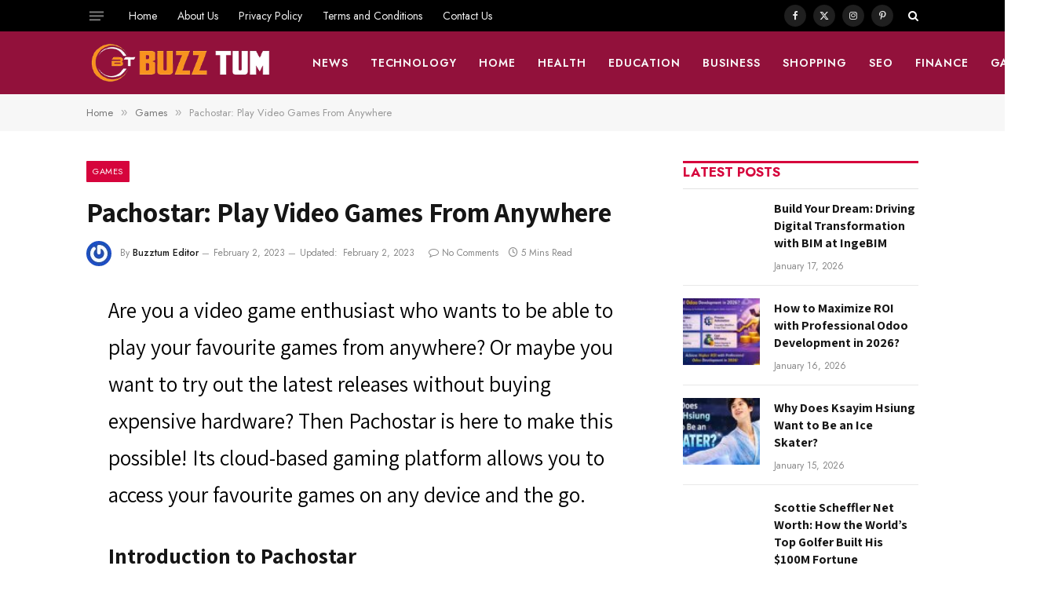

--- FILE ---
content_type: text/html; charset=UTF-8
request_url: https://buzztum.com/pachostar-play-video-games-from-anywhere/
body_size: 25089
content:

<!DOCTYPE html>
<html lang="en-US" prefix="og: https://ogp.me/ns#" class="s-light site-s-light">

<head>

	<meta charset="UTF-8" />
	<meta name="viewport" content="width=device-width, initial-scale=1" />
		<style>img:is([sizes="auto" i], [sizes^="auto," i]) { contain-intrinsic-size: 3000px 1500px }</style>
	
<!-- Search Engine Optimization by Rank Math - https://rankmath.com/ -->
<title>Pachostar: Play Video Games From Anywhere</title><link rel="preload" as="font" href="https://buzztum.com/wp-content/themes/smart-mag/css/icons/fonts/ts-icons.woff2?v3.2" type="font/woff2" crossorigin="anonymous" />
<meta name="description" content="Pachostar is a game streaming service that lets you play video games from anywhere on any device. With Pachostar, there are no limits ........"/>
<meta name="robots" content="follow, index, max-snippet:-1, max-video-preview:-1, max-image-preview:large"/>
<link rel="canonical" href="https://buzztum.com/pachostar-play-video-games-from-anywhere/" />
<meta property="og:locale" content="en_US" />
<meta property="og:type" content="article" />
<meta property="og:title" content="Pachostar: Play Video Games From Anywhere" />
<meta property="og:description" content="Pachostar is a game streaming service that lets you play video games from anywhere on any device. With Pachostar, there are no limits ........" />
<meta property="og:url" content="https://buzztum.com/pachostar-play-video-games-from-anywhere/" />
<meta property="og:site_name" content="https://buzztum.com" />
<meta property="article:section" content="Games" />
<meta property="og:updated_time" content="2023-02-02T07:53:49+00:00" />
<meta property="article:published_time" content="2023-02-02T07:44:47+00:00" />
<meta property="article:modified_time" content="2023-02-02T07:53:49+00:00" />
<meta name="twitter:card" content="summary_large_image" />
<meta name="twitter:title" content="Pachostar: Play Video Games From Anywhere" />
<meta name="twitter:description" content="Pachostar is a game streaming service that lets you play video games from anywhere on any device. With Pachostar, there are no limits ........" />
<meta name="twitter:label1" content="Written by" />
<meta name="twitter:data1" content="Buzztum Editor" />
<meta name="twitter:label2" content="Time to read" />
<meta name="twitter:data2" content="4 minutes" />
<script type="application/ld+json" class="rank-math-schema">{"@context":"https://schema.org","@graph":[{"@type":"Organization","@id":"https://buzztum.com/#organization","name":"Buzztum","url":"https://buzztum.com","logo":{"@type":"ImageObject","@id":"https://buzztum.com/#logo","url":"https://buzztum.com/wp-content/uploads/2021/01/apple-touch-icon.png","contentUrl":"https://buzztum.com/wp-content/uploads/2021/01/apple-touch-icon.png","caption":"https://buzztum.com","inLanguage":"en-US","width":"180","height":"180"}},{"@type":"WebSite","@id":"https://buzztum.com/#website","url":"https://buzztum.com","name":"https://buzztum.com","publisher":{"@id":"https://buzztum.com/#organization"},"inLanguage":"en-US"},{"@type":"WebPage","@id":"https://buzztum.com/pachostar-play-video-games-from-anywhere/#webpage","url":"https://buzztum.com/pachostar-play-video-games-from-anywhere/","name":"Pachostar: Play Video Games From Anywhere","datePublished":"2023-02-02T07:44:47+00:00","dateModified":"2023-02-02T07:53:49+00:00","isPartOf":{"@id":"https://buzztum.com/#website"},"inLanguage":"en-US"},{"@type":"Person","@id":"https://buzztum.com/author/buzztum/","name":"Buzztum Editor","url":"https://buzztum.com/author/buzztum/","image":{"@type":"ImageObject","@id":"https://secure.gravatar.com/avatar/f5f8113a869e4f0e47b09d5d7b4ff31a?s=96&amp;r=g","url":"https://secure.gravatar.com/avatar/f5f8113a869e4f0e47b09d5d7b4ff31a?s=96&amp;r=g","caption":"Buzztum Editor","inLanguage":"en-US"},"sameAs":["https://buzztum.com/"],"worksFor":{"@id":"https://buzztum.com/#organization"}},{"@type":"BlogPosting","headline":"Pachostar: Play Video Games From Anywhere","keywords":"Pachostar:","datePublished":"2023-02-02T07:44:47+00:00","dateModified":"2023-02-02T07:53:49+00:00","author":{"@id":"https://buzztum.com/author/buzztum/","name":"Buzztum Editor"},"publisher":{"@id":"https://buzztum.com/#organization"},"description":"Pachostar is a game streaming service that lets you play video games from anywhere on any device. With Pachostar, there are no limits ........","name":"Pachostar: Play Video Games From Anywhere","@id":"https://buzztum.com/pachostar-play-video-games-from-anywhere/#richSnippet","isPartOf":{"@id":"https://buzztum.com/pachostar-play-video-games-from-anywhere/#webpage"},"inLanguage":"en-US","mainEntityOfPage":{"@id":"https://buzztum.com/pachostar-play-video-games-from-anywhere/#webpage"}}]}</script>
<!-- /Rank Math WordPress SEO plugin -->

<link rel='dns-prefetch' href='//www.googletagmanager.com' />
<link rel='dns-prefetch' href='//fonts.googleapis.com' />
<script type="text/javascript">
/* <![CDATA[ */
window._wpemojiSettings = {"baseUrl":"https:\/\/s.w.org\/images\/core\/emoji\/15.0.3\/72x72\/","ext":".png","svgUrl":"https:\/\/s.w.org\/images\/core\/emoji\/15.0.3\/svg\/","svgExt":".svg","source":{"concatemoji":"https:\/\/buzztum.com\/wp-includes\/js\/wp-emoji-release.min.js?ver=6.7.2"}};
/*! This file is auto-generated */
!function(i,n){var o,s,e;function c(e){try{var t={supportTests:e,timestamp:(new Date).valueOf()};sessionStorage.setItem(o,JSON.stringify(t))}catch(e){}}function p(e,t,n){e.clearRect(0,0,e.canvas.width,e.canvas.height),e.fillText(t,0,0);var t=new Uint32Array(e.getImageData(0,0,e.canvas.width,e.canvas.height).data),r=(e.clearRect(0,0,e.canvas.width,e.canvas.height),e.fillText(n,0,0),new Uint32Array(e.getImageData(0,0,e.canvas.width,e.canvas.height).data));return t.every(function(e,t){return e===r[t]})}function u(e,t,n){switch(t){case"flag":return n(e,"\ud83c\udff3\ufe0f\u200d\u26a7\ufe0f","\ud83c\udff3\ufe0f\u200b\u26a7\ufe0f")?!1:!n(e,"\ud83c\uddfa\ud83c\uddf3","\ud83c\uddfa\u200b\ud83c\uddf3")&&!n(e,"\ud83c\udff4\udb40\udc67\udb40\udc62\udb40\udc65\udb40\udc6e\udb40\udc67\udb40\udc7f","\ud83c\udff4\u200b\udb40\udc67\u200b\udb40\udc62\u200b\udb40\udc65\u200b\udb40\udc6e\u200b\udb40\udc67\u200b\udb40\udc7f");case"emoji":return!n(e,"\ud83d\udc26\u200d\u2b1b","\ud83d\udc26\u200b\u2b1b")}return!1}function f(e,t,n){var r="undefined"!=typeof WorkerGlobalScope&&self instanceof WorkerGlobalScope?new OffscreenCanvas(300,150):i.createElement("canvas"),a=r.getContext("2d",{willReadFrequently:!0}),o=(a.textBaseline="top",a.font="600 32px Arial",{});return e.forEach(function(e){o[e]=t(a,e,n)}),o}function t(e){var t=i.createElement("script");t.src=e,t.defer=!0,i.head.appendChild(t)}"undefined"!=typeof Promise&&(o="wpEmojiSettingsSupports",s=["flag","emoji"],n.supports={everything:!0,everythingExceptFlag:!0},e=new Promise(function(e){i.addEventListener("DOMContentLoaded",e,{once:!0})}),new Promise(function(t){var n=function(){try{var e=JSON.parse(sessionStorage.getItem(o));if("object"==typeof e&&"number"==typeof e.timestamp&&(new Date).valueOf()<e.timestamp+604800&&"object"==typeof e.supportTests)return e.supportTests}catch(e){}return null}();if(!n){if("undefined"!=typeof Worker&&"undefined"!=typeof OffscreenCanvas&&"undefined"!=typeof URL&&URL.createObjectURL&&"undefined"!=typeof Blob)try{var e="postMessage("+f.toString()+"("+[JSON.stringify(s),u.toString(),p.toString()].join(",")+"));",r=new Blob([e],{type:"text/javascript"}),a=new Worker(URL.createObjectURL(r),{name:"wpTestEmojiSupports"});return void(a.onmessage=function(e){c(n=e.data),a.terminate(),t(n)})}catch(e){}c(n=f(s,u,p))}t(n)}).then(function(e){for(var t in e)n.supports[t]=e[t],n.supports.everything=n.supports.everything&&n.supports[t],"flag"!==t&&(n.supports.everythingExceptFlag=n.supports.everythingExceptFlag&&n.supports[t]);n.supports.everythingExceptFlag=n.supports.everythingExceptFlag&&!n.supports.flag,n.DOMReady=!1,n.readyCallback=function(){n.DOMReady=!0}}).then(function(){return e}).then(function(){var e;n.supports.everything||(n.readyCallback(),(e=n.source||{}).concatemoji?t(e.concatemoji):e.wpemoji&&e.twemoji&&(t(e.twemoji),t(e.wpemoji)))}))}((window,document),window._wpemojiSettings);
/* ]]> */
</script>

<style id='wp-emoji-styles-inline-css' type='text/css'>

	img.wp-smiley, img.emoji {
		display: inline !important;
		border: none !important;
		box-shadow: none !important;
		height: 1em !important;
		width: 1em !important;
		margin: 0 0.07em !important;
		vertical-align: -0.1em !important;
		background: none !important;
		padding: 0 !important;
	}
</style>
<link rel='stylesheet' id='wp-block-library-css' href='https://buzztum.com/wp-includes/css/dist/block-library/style.min.css?ver=6.7.2' type='text/css' media='all' />
<style id='classic-theme-styles-inline-css' type='text/css'>
/*! This file is auto-generated */
.wp-block-button__link{color:#fff;background-color:#32373c;border-radius:9999px;box-shadow:none;text-decoration:none;padding:calc(.667em + 2px) calc(1.333em + 2px);font-size:1.125em}.wp-block-file__button{background:#32373c;color:#fff;text-decoration:none}
</style>
<style id='global-styles-inline-css' type='text/css'>
:root{--wp--preset--aspect-ratio--square: 1;--wp--preset--aspect-ratio--4-3: 4/3;--wp--preset--aspect-ratio--3-4: 3/4;--wp--preset--aspect-ratio--3-2: 3/2;--wp--preset--aspect-ratio--2-3: 2/3;--wp--preset--aspect-ratio--16-9: 16/9;--wp--preset--aspect-ratio--9-16: 9/16;--wp--preset--color--black: #000000;--wp--preset--color--cyan-bluish-gray: #abb8c3;--wp--preset--color--white: #ffffff;--wp--preset--color--pale-pink: #f78da7;--wp--preset--color--vivid-red: #cf2e2e;--wp--preset--color--luminous-vivid-orange: #ff6900;--wp--preset--color--luminous-vivid-amber: #fcb900;--wp--preset--color--light-green-cyan: #7bdcb5;--wp--preset--color--vivid-green-cyan: #00d084;--wp--preset--color--pale-cyan-blue: #8ed1fc;--wp--preset--color--vivid-cyan-blue: #0693e3;--wp--preset--color--vivid-purple: #9b51e0;--wp--preset--gradient--vivid-cyan-blue-to-vivid-purple: linear-gradient(135deg,rgba(6,147,227,1) 0%,rgb(155,81,224) 100%);--wp--preset--gradient--light-green-cyan-to-vivid-green-cyan: linear-gradient(135deg,rgb(122,220,180) 0%,rgb(0,208,130) 100%);--wp--preset--gradient--luminous-vivid-amber-to-luminous-vivid-orange: linear-gradient(135deg,rgba(252,185,0,1) 0%,rgba(255,105,0,1) 100%);--wp--preset--gradient--luminous-vivid-orange-to-vivid-red: linear-gradient(135deg,rgba(255,105,0,1) 0%,rgb(207,46,46) 100%);--wp--preset--gradient--very-light-gray-to-cyan-bluish-gray: linear-gradient(135deg,rgb(238,238,238) 0%,rgb(169,184,195) 100%);--wp--preset--gradient--cool-to-warm-spectrum: linear-gradient(135deg,rgb(74,234,220) 0%,rgb(151,120,209) 20%,rgb(207,42,186) 40%,rgb(238,44,130) 60%,rgb(251,105,98) 80%,rgb(254,248,76) 100%);--wp--preset--gradient--blush-light-purple: linear-gradient(135deg,rgb(255,206,236) 0%,rgb(152,150,240) 100%);--wp--preset--gradient--blush-bordeaux: linear-gradient(135deg,rgb(254,205,165) 0%,rgb(254,45,45) 50%,rgb(107,0,62) 100%);--wp--preset--gradient--luminous-dusk: linear-gradient(135deg,rgb(255,203,112) 0%,rgb(199,81,192) 50%,rgb(65,88,208) 100%);--wp--preset--gradient--pale-ocean: linear-gradient(135deg,rgb(255,245,203) 0%,rgb(182,227,212) 50%,rgb(51,167,181) 100%);--wp--preset--gradient--electric-grass: linear-gradient(135deg,rgb(202,248,128) 0%,rgb(113,206,126) 100%);--wp--preset--gradient--midnight: linear-gradient(135deg,rgb(2,3,129) 0%,rgb(40,116,252) 100%);--wp--preset--font-size--small: 13px;--wp--preset--font-size--medium: 20px;--wp--preset--font-size--large: 36px;--wp--preset--font-size--x-large: 42px;--wp--preset--spacing--20: 0.44rem;--wp--preset--spacing--30: 0.67rem;--wp--preset--spacing--40: 1rem;--wp--preset--spacing--50: 1.5rem;--wp--preset--spacing--60: 2.25rem;--wp--preset--spacing--70: 3.38rem;--wp--preset--spacing--80: 5.06rem;--wp--preset--shadow--natural: 6px 6px 9px rgba(0, 0, 0, 0.2);--wp--preset--shadow--deep: 12px 12px 50px rgba(0, 0, 0, 0.4);--wp--preset--shadow--sharp: 6px 6px 0px rgba(0, 0, 0, 0.2);--wp--preset--shadow--outlined: 6px 6px 0px -3px rgba(255, 255, 255, 1), 6px 6px rgba(0, 0, 0, 1);--wp--preset--shadow--crisp: 6px 6px 0px rgba(0, 0, 0, 1);}:where(.is-layout-flex){gap: 0.5em;}:where(.is-layout-grid){gap: 0.5em;}body .is-layout-flex{display: flex;}.is-layout-flex{flex-wrap: wrap;align-items: center;}.is-layout-flex > :is(*, div){margin: 0;}body .is-layout-grid{display: grid;}.is-layout-grid > :is(*, div){margin: 0;}:where(.wp-block-columns.is-layout-flex){gap: 2em;}:where(.wp-block-columns.is-layout-grid){gap: 2em;}:where(.wp-block-post-template.is-layout-flex){gap: 1.25em;}:where(.wp-block-post-template.is-layout-grid){gap: 1.25em;}.has-black-color{color: var(--wp--preset--color--black) !important;}.has-cyan-bluish-gray-color{color: var(--wp--preset--color--cyan-bluish-gray) !important;}.has-white-color{color: var(--wp--preset--color--white) !important;}.has-pale-pink-color{color: var(--wp--preset--color--pale-pink) !important;}.has-vivid-red-color{color: var(--wp--preset--color--vivid-red) !important;}.has-luminous-vivid-orange-color{color: var(--wp--preset--color--luminous-vivid-orange) !important;}.has-luminous-vivid-amber-color{color: var(--wp--preset--color--luminous-vivid-amber) !important;}.has-light-green-cyan-color{color: var(--wp--preset--color--light-green-cyan) !important;}.has-vivid-green-cyan-color{color: var(--wp--preset--color--vivid-green-cyan) !important;}.has-pale-cyan-blue-color{color: var(--wp--preset--color--pale-cyan-blue) !important;}.has-vivid-cyan-blue-color{color: var(--wp--preset--color--vivid-cyan-blue) !important;}.has-vivid-purple-color{color: var(--wp--preset--color--vivid-purple) !important;}.has-black-background-color{background-color: var(--wp--preset--color--black) !important;}.has-cyan-bluish-gray-background-color{background-color: var(--wp--preset--color--cyan-bluish-gray) !important;}.has-white-background-color{background-color: var(--wp--preset--color--white) !important;}.has-pale-pink-background-color{background-color: var(--wp--preset--color--pale-pink) !important;}.has-vivid-red-background-color{background-color: var(--wp--preset--color--vivid-red) !important;}.has-luminous-vivid-orange-background-color{background-color: var(--wp--preset--color--luminous-vivid-orange) !important;}.has-luminous-vivid-amber-background-color{background-color: var(--wp--preset--color--luminous-vivid-amber) !important;}.has-light-green-cyan-background-color{background-color: var(--wp--preset--color--light-green-cyan) !important;}.has-vivid-green-cyan-background-color{background-color: var(--wp--preset--color--vivid-green-cyan) !important;}.has-pale-cyan-blue-background-color{background-color: var(--wp--preset--color--pale-cyan-blue) !important;}.has-vivid-cyan-blue-background-color{background-color: var(--wp--preset--color--vivid-cyan-blue) !important;}.has-vivid-purple-background-color{background-color: var(--wp--preset--color--vivid-purple) !important;}.has-black-border-color{border-color: var(--wp--preset--color--black) !important;}.has-cyan-bluish-gray-border-color{border-color: var(--wp--preset--color--cyan-bluish-gray) !important;}.has-white-border-color{border-color: var(--wp--preset--color--white) !important;}.has-pale-pink-border-color{border-color: var(--wp--preset--color--pale-pink) !important;}.has-vivid-red-border-color{border-color: var(--wp--preset--color--vivid-red) !important;}.has-luminous-vivid-orange-border-color{border-color: var(--wp--preset--color--luminous-vivid-orange) !important;}.has-luminous-vivid-amber-border-color{border-color: var(--wp--preset--color--luminous-vivid-amber) !important;}.has-light-green-cyan-border-color{border-color: var(--wp--preset--color--light-green-cyan) !important;}.has-vivid-green-cyan-border-color{border-color: var(--wp--preset--color--vivid-green-cyan) !important;}.has-pale-cyan-blue-border-color{border-color: var(--wp--preset--color--pale-cyan-blue) !important;}.has-vivid-cyan-blue-border-color{border-color: var(--wp--preset--color--vivid-cyan-blue) !important;}.has-vivid-purple-border-color{border-color: var(--wp--preset--color--vivid-purple) !important;}.has-vivid-cyan-blue-to-vivid-purple-gradient-background{background: var(--wp--preset--gradient--vivid-cyan-blue-to-vivid-purple) !important;}.has-light-green-cyan-to-vivid-green-cyan-gradient-background{background: var(--wp--preset--gradient--light-green-cyan-to-vivid-green-cyan) !important;}.has-luminous-vivid-amber-to-luminous-vivid-orange-gradient-background{background: var(--wp--preset--gradient--luminous-vivid-amber-to-luminous-vivid-orange) !important;}.has-luminous-vivid-orange-to-vivid-red-gradient-background{background: var(--wp--preset--gradient--luminous-vivid-orange-to-vivid-red) !important;}.has-very-light-gray-to-cyan-bluish-gray-gradient-background{background: var(--wp--preset--gradient--very-light-gray-to-cyan-bluish-gray) !important;}.has-cool-to-warm-spectrum-gradient-background{background: var(--wp--preset--gradient--cool-to-warm-spectrum) !important;}.has-blush-light-purple-gradient-background{background: var(--wp--preset--gradient--blush-light-purple) !important;}.has-blush-bordeaux-gradient-background{background: var(--wp--preset--gradient--blush-bordeaux) !important;}.has-luminous-dusk-gradient-background{background: var(--wp--preset--gradient--luminous-dusk) !important;}.has-pale-ocean-gradient-background{background: var(--wp--preset--gradient--pale-ocean) !important;}.has-electric-grass-gradient-background{background: var(--wp--preset--gradient--electric-grass) !important;}.has-midnight-gradient-background{background: var(--wp--preset--gradient--midnight) !important;}.has-small-font-size{font-size: var(--wp--preset--font-size--small) !important;}.has-medium-font-size{font-size: var(--wp--preset--font-size--medium) !important;}.has-large-font-size{font-size: var(--wp--preset--font-size--large) !important;}.has-x-large-font-size{font-size: var(--wp--preset--font-size--x-large) !important;}
:where(.wp-block-post-template.is-layout-flex){gap: 1.25em;}:where(.wp-block-post-template.is-layout-grid){gap: 1.25em;}
:where(.wp-block-columns.is-layout-flex){gap: 2em;}:where(.wp-block-columns.is-layout-grid){gap: 2em;}
:root :where(.wp-block-pullquote){font-size: 1.5em;line-height: 1.6;}
</style>
<link rel='stylesheet' id='dashicons-css' href='https://buzztum.com/wp-includes/css/dashicons.min.css?ver=6.7.2' type='text/css' media='all' />
<link rel='stylesheet' id='admin-bar-css' href='https://buzztum.com/wp-includes/css/admin-bar.min.css?ver=6.7.2' type='text/css' media='all' />
<style id='admin-bar-inline-css' type='text/css'>

    /* Hide CanvasJS credits for P404 charts specifically */
    #p404RedirectChart .canvasjs-chart-credit {
        display: none !important;
    }
    
    #p404RedirectChart canvas {
        border-radius: 6px;
    }

    .p404-redirect-adminbar-weekly-title {
        font-weight: bold;
        font-size: 14px;
        color: #fff;
        margin-bottom: 6px;
    }

    #wpadminbar #wp-admin-bar-p404_free_top_button .ab-icon:before {
        content: "\f103";
        color: #dc3545;
        top: 3px;
    }
    
    #wp-admin-bar-p404_free_top_button .ab-item {
        min-width: 80px !important;
        padding: 0px !important;
    }
    
    /* Ensure proper positioning and z-index for P404 dropdown */
    .p404-redirect-adminbar-dropdown-wrap { 
        min-width: 0; 
        padding: 0;
        position: static !important;
    }
    
    #wpadminbar #wp-admin-bar-p404_free_top_button_dropdown {
        position: static !important;
    }
    
    #wpadminbar #wp-admin-bar-p404_free_top_button_dropdown .ab-item {
        padding: 0 !important;
        margin: 0 !important;
    }
    
    .p404-redirect-dropdown-container {
        min-width: 340px;
        padding: 18px 18px 12px 18px;
        background: #23282d !important;
        color: #fff;
        border-radius: 12px;
        box-shadow: 0 8px 32px rgba(0,0,0,0.25);
        margin-top: 10px;
        position: relative !important;
        z-index: 999999 !important;
        display: block !important;
        border: 1px solid #444;
    }
    
    /* Ensure P404 dropdown appears on hover */
    #wpadminbar #wp-admin-bar-p404_free_top_button .p404-redirect-dropdown-container { 
        display: none !important;
    }
    
    #wpadminbar #wp-admin-bar-p404_free_top_button:hover .p404-redirect-dropdown-container { 
        display: block !important;
    }
    
    #wpadminbar #wp-admin-bar-p404_free_top_button:hover #wp-admin-bar-p404_free_top_button_dropdown .p404-redirect-dropdown-container {
        display: block !important;
    }
    
    .p404-redirect-card {
        background: #2c3338;
        border-radius: 8px;
        padding: 18px 18px 12px 18px;
        box-shadow: 0 2px 8px rgba(0,0,0,0.07);
        display: flex;
        flex-direction: column;
        align-items: flex-start;
        border: 1px solid #444;
    }
    
    .p404-redirect-btn {
        display: inline-block;
        background: #dc3545;
        color: #fff !important;
        font-weight: bold;
        padding: 5px 22px;
        border-radius: 8px;
        text-decoration: none;
        font-size: 17px;
        transition: background 0.2s, box-shadow 0.2s;
        margin-top: 8px;
        box-shadow: 0 2px 8px rgba(220,53,69,0.15);
        text-align: center;
        line-height: 1.6;
    }
    
    .p404-redirect-btn:hover {
        background: #c82333;
        color: #fff !important;
        box-shadow: 0 4px 16px rgba(220,53,69,0.25);
    }
    
    /* Prevent conflicts with other admin bar dropdowns */
    #wpadminbar .ab-top-menu > li:hover > .ab-item,
    #wpadminbar .ab-top-menu > li.hover > .ab-item {
        z-index: auto;
    }
    
    #wpadminbar #wp-admin-bar-p404_free_top_button:hover > .ab-item {
        z-index: 999998 !important;
    }
    
</style>
<link rel='stylesheet' id='smartmag-core-css' href='https://buzztum.com/wp-content/themes/smart-mag/style.css?ver=10.3.0' type='text/css' media='all' />
<style id='smartmag-core-inline-css' type='text/css'>
:root { --c-main: #d6043c;
--c-main-rgb: 214,4,60;
--text-font: "Assistant", system-ui, -apple-system, "Segoe UI", Arial, sans-serif;
--body-font: "Assistant", system-ui, -apple-system, "Segoe UI", Arial, sans-serif;
--ui-font: "Jost", system-ui, -apple-system, "Segoe UI", Arial, sans-serif;
--title-font: "Jost", system-ui, -apple-system, "Segoe UI", Arial, sans-serif;
--h-font: "Jost", system-ui, -apple-system, "Segoe UI", Arial, sans-serif;
--title-font: var(--body-font);
--h-font: var(--body-font);
--title-size-s: 15px;
--title-size-m: 22px;
--title-size-l: 35px;
--main-width: 1060px;
--post-content-gaps: 1.4em; }
.post-title:not(._) { font-weight: bold; }
:root { --sidebar-width: 300px; }
.ts-row, .has-el-gap { --sidebar-c-width: calc(var(--sidebar-width) + var(--grid-gutter-h) + var(--sidebar-c-pad)); }
:root { --sidebar-pad: 35px; --sidebar-sep-pad: 35px; }
.smart-head-main .smart-head-mid { --head-h: 80px; }
.s-dark .smart-head-main .smart-head-mid,
.smart-head-main .s-dark.smart-head-mid { background-color: #92113b; }
.smart-head-main .smart-head-bot { border-bottom-color: #e2e2e2; }
.navigation-main .menu > li > a { font-size: 14px; font-weight: 600; letter-spacing: 0.07em; }
.navigation-main .menu > li li a { font-size: 15px; }
.navigation-main { --nav-items-space: 14px; }
.s-light .navigation { --c-nav-blip: #565656; }
.s-dark .navigation-main { --c-nav: #f9f9f9; }
.s-dark .navigation { --c-nav-blip: #ffb5b5; --c-nav-hov-bg: rgba(255,255,255,0); }
.smart-head-mobile .smart-head-mid { background-color: #92113b; border-bottom-width: 0px; }
.mobile-menu { font-size: 14px; text-transform: uppercase; letter-spacing: .05em; }
.navigation-small .menu > li > a { font-size: 14px; }
.s-light .navigation-small { --c-nav-hov: #cecece; }
.s-dark .smart-head-main .spc-social,
.smart-head-main .s-dark .spc-social { --c-spc-social: rgba(255,255,255,0.9); --c-spc-social-hov: #e5e5e5; }
.smart-head-main .spc-social { --spc-social-fs: 12px; --spc-social-size: 28px; }
.s-dark .smart-head-main .search-icon,
.smart-head-main .s-dark .search-icon { --c-search-icon: #ffffff; }
.smart-head-main .offcanvas-toggle { transform: scale(0.7); }
.smart-head .ts-button1 { font-size: 13px; letter-spacing: 0.11em; }
.s-dark .smart-head .ts-button1,
.smart-head .s-dark .ts-button1 { background-color: rgba(255,255,255,0.27); }
.cat-labels .category { font-size: 11px; font-weight: normal; text-transform: uppercase; line-height: 2.5; letter-spacing: 0.05em; }
.block-head .heading { font-family: var(--ui-font); }
.block-head-f .heading { font-size: 17px; font-weight: bold; text-transform: uppercase; }
.block-head-f { --space-below: 12px; --line-weight: 3px; --c-line: var(--c-main); }
.s-dark .block-head-f { --c-line: var(--c-main); --c-border: #383838; }
.block-head-f .heading { color: var(--c-main); }
.s-dark .block-head-f .heading { color: var(--c-main); }
.block-head-f { padding-top: 1px; }
.loop-grid .ratio-is-custom { padding-bottom: calc(100% / 1.68); }
.loop-grid-base .post-title { font-size: 19px; }
.loop-grid-sm .post-title { font-size: 15px; }
.has-nums-a .l-post .post-title:before,
.has-nums-b .l-post .content:before { font-size: 30px; font-weight: normal; }
.has-nums-c .l-post .post-title:before,
.has-nums-c .l-post .content:before { font-size: 18px; font-weight: bold; }
.loop-list .ratio-is-custom { padding-bottom: calc(100% / 1.575); }
.loop-list .post-title { font-size: 22px; }
.list-post { --list-p-media-width: 44%; --list-p-media-max-width: 85%; }
.list-post .media:not(i) { --list-p-media-max-width: 44%; }
.loop-small .ratio-is-custom { padding-bottom: calc(100% / 1.15); }
.loop-small .media { margin-bottom: 2px; }
.loop-small .post-title { font-size: 16px; }
.loop-small .media:not(i) { max-width: 98px; }
.single .featured .ratio-is-custom { padding-bottom: calc(100% / 2); }
.entry-content p { --post-content-gaps: 1.2em; }
.a-wrap-1 { background-color: #2d2d2d; }
@media (min-width: 941px) and (max-width: 1200px) { .ts-row, .has-el-gap { --sidebar-c-width: calc(var(--sidebar-width) + var(--grid-gutter-h) + var(--sidebar-c-pad)); }
.navigation-main .menu > li > a { font-size: calc(10px + (14px - 10px) * .7); }
.navigation-small .menu > li > a { font-size: calc(10px + (14px - 10px) * .7); } }


</style>
<link rel='stylesheet' id='smartmag-magnific-popup-css' href='https://buzztum.com/wp-content/themes/smart-mag/css/lightbox.css?ver=10.3.0' type='text/css' media='all' />
<link rel='stylesheet' id='smartmag-icons-css' href='https://buzztum.com/wp-content/themes/smart-mag/css/icons/icons.css?ver=10.3.0' type='text/css' media='all' />
<link rel='stylesheet' id='smartmag-gfonts-custom-css' href='https://fonts.googleapis.com/css?family=Assistant%3A400%2C500%2C600%2C700%7CJost%3A400%2C500%2C600%2C700&#038;display=swap' type='text/css' media='all' />
<script type="text/javascript" id="smartmag-lazy-inline-js-after">
/* <![CDATA[ */
/**
 * @copyright ThemeSphere
 * @preserve
 */
var BunyadLazy={};BunyadLazy.load=function(){function a(e,n){var t={};e.dataset.bgset&&e.dataset.sizes?(t.sizes=e.dataset.sizes,t.srcset=e.dataset.bgset):t.src=e.dataset.bgsrc,function(t){var a=t.dataset.ratio;if(0<a){const e=t.parentElement;if(e.classList.contains("media-ratio")){const n=e.style;n.getPropertyValue("--a-ratio")||(n.paddingBottom=100/a+"%")}}}(e);var a,o=document.createElement("img");for(a in o.onload=function(){var t="url('"+(o.currentSrc||o.src)+"')",a=e.style;a.backgroundImage!==t&&requestAnimationFrame(()=>{a.backgroundImage=t,n&&n()}),o.onload=null,o.onerror=null,o=null},o.onerror=o.onload,t)o.setAttribute(a,t[a]);o&&o.complete&&0<o.naturalWidth&&o.onload&&o.onload()}function e(t){t.dataset.loaded||a(t,()=>{document.dispatchEvent(new Event("lazyloaded")),t.dataset.loaded=1})}function n(t){"complete"===document.readyState?t():window.addEventListener("load",t)}return{initEarly:function(){var t,a=()=>{document.querySelectorAll(".img.bg-cover:not(.lazyload)").forEach(e)};"complete"!==document.readyState?(t=setInterval(a,150),n(()=>{a(),clearInterval(t)})):a()},callOnLoad:n,initBgImages:function(t){t&&n(()=>{document.querySelectorAll(".img.bg-cover").forEach(e)})},bgLoad:a}}(),BunyadLazy.load.initEarly();
/* ]]> */
</script>

<!-- Google tag (gtag.js) snippet added by Site Kit -->
<!-- Google Analytics snippet added by Site Kit -->
<script type="text/javascript" src="https://www.googletagmanager.com/gtag/js?id=G-Y5CW158K20" id="google_gtagjs-js" async></script>
<script type="text/javascript" id="google_gtagjs-js-after">
/* <![CDATA[ */
window.dataLayer = window.dataLayer || [];function gtag(){dataLayer.push(arguments);}
gtag("set","linker",{"domains":["buzztum.com"]});
gtag("js", new Date());
gtag("set", "developer_id.dZTNiMT", true);
gtag("config", "G-Y5CW158K20");
/* ]]> */
</script>
<script type="text/javascript" src="https://buzztum.com/wp-includes/js/jquery/jquery.min.js?ver=3.7.1" id="jquery-core-js"></script>
<script type="text/javascript" src="https://buzztum.com/wp-includes/js/jquery/jquery-migrate.min.js?ver=3.4.1" id="jquery-migrate-js"></script>
<link rel="https://api.w.org/" href="https://buzztum.com/wp-json/" /><link rel="alternate" title="JSON" type="application/json" href="https://buzztum.com/wp-json/wp/v2/posts/99455" /><link rel="EditURI" type="application/rsd+xml" title="RSD" href="https://buzztum.com/xmlrpc.php?rsd" />
<meta name="generator" content="WordPress 6.7.2" />
<link rel='shortlink' href='https://buzztum.com/?p=99455' />
<link rel="alternate" title="oEmbed (JSON)" type="application/json+oembed" href="https://buzztum.com/wp-json/oembed/1.0/embed?url=https%3A%2F%2Fbuzztum.com%2Fpachostar-play-video-games-from-anywhere%2F" />
<link rel="alternate" title="oEmbed (XML)" type="text/xml+oembed" href="https://buzztum.com/wp-json/oembed/1.0/embed?url=https%3A%2F%2Fbuzztum.com%2Fpachostar-play-video-games-from-anywhere%2F&#038;format=xml" />
<!-- FIFU:meta:begin:image -->
<meta property="og:image" content="https://www.globalvillagespace.com/wp-content/uploads/2021/06/Provincial-Cabinet-approves-Punjabs-first-sports-policy-Punjab-Sport-Minister.jpg" />
<!-- FIFU:meta:end:image --><!-- FIFU:meta:begin:twitter -->
<meta name="twitter:image" content="https://www.globalvillagespace.com/wp-content/uploads/2021/06/Provincial-Cabinet-approves-Punjabs-first-sports-policy-Punjab-Sport-Minister.jpg" />
<!-- FIFU:meta:end:twitter --><meta name="generator" content="Site Kit by Google 1.162.1" />
		<script>
		var BunyadSchemeKey = 'bunyad-scheme';
		(() => {
			const d = document.documentElement;
			const c = d.classList;
			var scheme = localStorage.getItem(BunyadSchemeKey);
			
			if (scheme) {
				d.dataset.origClass = c;
				scheme === 'dark' ? c.remove('s-light', 'site-s-light') : c.remove('s-dark', 'site-s-dark');
				c.add('site-s-' + scheme, 's-' + scheme);
			}
		})();
		</script>
		
<!-- Google AdSense meta tags added by Site Kit -->
<meta name="google-adsense-platform-account" content="ca-host-pub-2644536267352236">
<meta name="google-adsense-platform-domain" content="sitekit.withgoogle.com">
<!-- End Google AdSense meta tags added by Site Kit -->
<meta name="generator" content="Elementor 3.32.2; features: additional_custom_breakpoints; settings: css_print_method-external, google_font-enabled, font_display-auto">
			<style>
				.e-con.e-parent:nth-of-type(n+4):not(.e-lazyloaded):not(.e-no-lazyload),
				.e-con.e-parent:nth-of-type(n+4):not(.e-lazyloaded):not(.e-no-lazyload) * {
					background-image: none !important;
				}
				@media screen and (max-height: 1024px) {
					.e-con.e-parent:nth-of-type(n+3):not(.e-lazyloaded):not(.e-no-lazyload),
					.e-con.e-parent:nth-of-type(n+3):not(.e-lazyloaded):not(.e-no-lazyload) * {
						background-image: none !important;
					}
				}
				@media screen and (max-height: 640px) {
					.e-con.e-parent:nth-of-type(n+2):not(.e-lazyloaded):not(.e-no-lazyload),
					.e-con.e-parent:nth-of-type(n+2):not(.e-lazyloaded):not(.e-no-lazyload) * {
						background-image: none !important;
					}
				}
			</style>
			<link rel="icon" href="https://buzztum.com/wp-content/uploads/2021/10/cropped-buzztum-32x32.png" sizes="32x32" />
<link rel="icon" href="https://buzztum.com/wp-content/uploads/2021/10/cropped-buzztum-192x192.png" sizes="192x192" />
<link rel="apple-touch-icon" href="https://buzztum.com/wp-content/uploads/2021/10/cropped-buzztum-180x180.png" />
<meta name="msapplication-TileImage" content="https://buzztum.com/wp-content/uploads/2021/10/cropped-buzztum-270x270.png" />

<!-- FIFU:jsonld:begin -->
<script type="application/ld+json">{"@context":"https://schema.org","@graph":[{"@type":"ImageObject","@id":"https://www.globalvillagespace.com/wp-content/uploads/2021/06/Provincial-Cabinet-approves-Punjabs-first-sports-policy-Punjab-Sport-Minister.jpg","url":"https://www.globalvillagespace.com/wp-content/uploads/2021/06/Provincial-Cabinet-approves-Punjabs-first-sports-policy-Punjab-Sport-Minister.jpg","contentUrl":"https://www.globalvillagespace.com/wp-content/uploads/2021/06/Provincial-Cabinet-approves-Punjabs-first-sports-policy-Punjab-Sport-Minister.jpg","mainEntityOfPage":"https://buzztum.com/pachostar-play-video-games-from-anywhere/"}]}</script>
<!-- FIFU:jsonld:end -->


</head>

<body class="post-template-default single single-post postid-99455 single-format-standard wp-custom-logo right-sidebar post-layout-modern post-cat-4 has-lb has-lb-sm ts-img-hov-fade layout-normal elementor-default elementor-kit-125629">



<div class="main-wrap">

	
<div class="off-canvas-backdrop"></div>
<div class="mobile-menu-container off-canvas s-dark" id="off-canvas">

	<div class="off-canvas-head">
		<a href="#" class="close">
			<span class="visuallyhidden">Close Menu</span>
			<i class="tsi tsi-times"></i>
		</a>

		<div class="ts-logo">
					</div>
	</div>

	<div class="off-canvas-content">

					<ul class="mobile-menu"></ul>
		
					<div class="off-canvas-widgets">
				
		<div id="smartmag-block-posts-small-5" class="widget ts-block-widget smartmag-widget-posts-small">		
		<div class="block">
					<section class="block-wrap block-posts-small block-sc mb-none" data-id="1">

			<div class="widget-title block-head block-head-ac block-head-b"><h5 class="heading">What's New</h5></div>	
			<div class="block-content">
				
	<div class="loop loop-small loop-small-a loop-sep loop-small-sep grid grid-1 md:grid-1 sm:grid-1 xs:grid-1">

					
<article class="l-post small-post small-a-post m-pos-left">

	
			<div class="media">

		
			<a href="https://buzztum.com/build-your-dream-driving-digital-transformation-with-bim-at-ingebim/" class="image-link media-ratio ratio-is-custom" title="Build Your Dream: Driving Digital Transformation with BIM at IngeBIM"><span data-bgsrc="https://buzztum.com/wp-content/uploads/2026/01/ingebim-300x150.jpg" class="img bg-cover wp-post-image attachment-medium size-medium lazyload" data-bgset="https://buzztum.com/wp-content/uploads/2026/01/ingebim-300x150.jpg 300w, https://buzztum.com/wp-content/uploads/2026/01/ingebim-1024x512.jpg 1024w, https://buzztum.com/wp-content/uploads/2026/01/ingebim-768x384.jpg 768w, https://buzztum.com/wp-content/uploads/2026/01/ingebim-150x75.jpg 150w, https://buzztum.com/wp-content/uploads/2026/01/ingebim-450x225.jpg 450w, https://buzztum.com/wp-content/uploads/2026/01/ingebim.jpg 1200w" data-sizes="(max-width: 97px) 100vw, 97px" role="img" aria-label="ingebim"></span></a>			
			
			
			
		
		</div>
	

	
		<div class="content">

			<div class="post-meta post-meta-a post-meta-left has-below"><h4 class="is-title post-title"><a href="https://buzztum.com/build-your-dream-driving-digital-transformation-with-bim-at-ingebim/">Build Your Dream: Driving Digital Transformation with BIM at IngeBIM</a></h4><div class="post-meta-items meta-below"><span class="meta-item date"><span class="date-link"><time class="post-date" datetime="2026-01-17T14:47:07+00:00">January 17, 2026</time></span></span></div></div>			
			
			
		</div>

	
</article>	
					
<article class="l-post small-post small-a-post m-pos-left">

	
			<div class="media">

		
			<a href="https://buzztum.com/how-to-maximize-roi-with-professional-odoo-development-in-2026/" class="image-link media-ratio ratio-is-custom" title="How to Maximize ROI with Professional Odoo Development in 2026?"><span data-bgsrc="https://buzztum.com/wp-content/uploads/2026/01/Odoo-Development-in-2026-300x150.jpg" class="img bg-cover wp-post-image attachment-medium size-medium lazyload" data-bgset="https://buzztum.com/wp-content/uploads/2026/01/Odoo-Development-in-2026-300x150.jpg 300w, https://buzztum.com/wp-content/uploads/2026/01/Odoo-Development-in-2026-1024x512.jpg 1024w, https://buzztum.com/wp-content/uploads/2026/01/Odoo-Development-in-2026-768x384.jpg 768w, https://buzztum.com/wp-content/uploads/2026/01/Odoo-Development-in-2026-150x75.jpg 150w, https://buzztum.com/wp-content/uploads/2026/01/Odoo-Development-in-2026-450x225.jpg 450w, https://buzztum.com/wp-content/uploads/2026/01/Odoo-Development-in-2026.jpg 1200w" data-sizes="(max-width: 97px) 100vw, 97px" role="img" aria-label="Odoo Development in 2026"></span></a>			
			
			
			
		
		</div>
	

	
		<div class="content">

			<div class="post-meta post-meta-a post-meta-left has-below"><h4 class="is-title post-title"><a href="https://buzztum.com/how-to-maximize-roi-with-professional-odoo-development-in-2026/">How to Maximize ROI with Professional Odoo Development in 2026?</a></h4><div class="post-meta-items meta-below"><span class="meta-item date"><span class="date-link"><time class="post-date" datetime="2026-01-16T12:20:52+00:00">January 16, 2026</time></span></span></div></div>			
			
			
		</div>

	
</article>	
					
<article class="l-post small-post small-a-post m-pos-left">

	
			<div class="media">

		
			<a href="https://buzztum.com/why-does-ksayim-hsiung-want-to-be-an-ice-skater/" class="image-link media-ratio ratio-is-custom" title="Why Does Ksayim Hsiung Want to Be an Ice Skater?"><span data-bgsrc="https://buzztum.com/wp-content/uploads/2026/01/Why-Does-Ksayim-Hsiung-Want-to-Be-an-Ice-Skater-300x150.jpg" class="img bg-cover wp-post-image attachment-medium size-medium lazyload" data-bgset="https://buzztum.com/wp-content/uploads/2026/01/Why-Does-Ksayim-Hsiung-Want-to-Be-an-Ice-Skater-300x150.jpg 300w, https://buzztum.com/wp-content/uploads/2026/01/Why-Does-Ksayim-Hsiung-Want-to-Be-an-Ice-Skater-1024x512.jpg 1024w, https://buzztum.com/wp-content/uploads/2026/01/Why-Does-Ksayim-Hsiung-Want-to-Be-an-Ice-Skater-768x384.jpg 768w, https://buzztum.com/wp-content/uploads/2026/01/Why-Does-Ksayim-Hsiung-Want-to-Be-an-Ice-Skater-150x75.jpg 150w, https://buzztum.com/wp-content/uploads/2026/01/Why-Does-Ksayim-Hsiung-Want-to-Be-an-Ice-Skater-450x225.jpg 450w, https://buzztum.com/wp-content/uploads/2026/01/Why-Does-Ksayim-Hsiung-Want-to-Be-an-Ice-Skater.jpg 1200w" data-sizes="(max-width: 97px) 100vw, 97px" role="img" aria-label="Why Does Ksayim Hsiung Want to Be an Ice Skater"></span></a>			
			
			
			
		
		</div>
	

	
		<div class="content">

			<div class="post-meta post-meta-a post-meta-left has-below"><h4 class="is-title post-title"><a href="https://buzztum.com/why-does-ksayim-hsiung-want-to-be-an-ice-skater/">Why Does Ksayim Hsiung Want to Be an Ice Skater?</a></h4><div class="post-meta-items meta-below"><span class="meta-item date"><span class="date-link"><time class="post-date" datetime="2026-01-15T11:54:57+00:00">January 15, 2026</time></span></span></div></div>			
			
			
		</div>

	
</article>	
					
<article class="l-post small-post small-a-post m-pos-left">

	
			<div class="media">

		
			<a href="https://buzztum.com/scottie-scheffler-net-worth/" class="image-link media-ratio ratio-is-custom" title="Scottie Scheffler Net Worth: How the World’s Top Golfer Built His $100M Fortune"><span data-bgsrc="https://buzztum.com/wp-content/uploads/2026/01/Scottie-Scheffler-Net-Worth-300x150.jpg" class="img bg-cover wp-post-image attachment-medium size-medium lazyload" data-bgset="https://buzztum.com/wp-content/uploads/2026/01/Scottie-Scheffler-Net-Worth-300x150.jpg 300w, https://buzztum.com/wp-content/uploads/2026/01/Scottie-Scheffler-Net-Worth-1024x512.jpg 1024w, https://buzztum.com/wp-content/uploads/2026/01/Scottie-Scheffler-Net-Worth-768x384.jpg 768w, https://buzztum.com/wp-content/uploads/2026/01/Scottie-Scheffler-Net-Worth-150x75.jpg 150w, https://buzztum.com/wp-content/uploads/2026/01/Scottie-Scheffler-Net-Worth-450x225.jpg 450w, https://buzztum.com/wp-content/uploads/2026/01/Scottie-Scheffler-Net-Worth.jpg 1200w" data-sizes="(max-width: 97px) 100vw, 97px" role="img" aria-label="Scottie Scheffler Net Worth"></span></a>			
			
			
			
		
		</div>
	

	
		<div class="content">

			<div class="post-meta post-meta-a post-meta-left has-below"><h4 class="is-title post-title"><a href="https://buzztum.com/scottie-scheffler-net-worth/">Scottie Scheffler Net Worth: How the World’s Top Golfer Built His $100M Fortune</a></h4><div class="post-meta-items meta-below"><span class="meta-item date"><span class="date-link"><time class="post-date" datetime="2026-01-03T15:00:22+00:00">January 3, 2026</time></span></span></div></div>			
			
			
		</div>

	
</article>	
					
<article class="l-post small-post small-a-post m-pos-left">

	
			<div class="media">

		
			<a href="https://buzztum.com/ai-in-higher-education-use-cases-benefits-and-challenges/" class="image-link media-ratio ratio-is-custom" title="AI in Higher Education: Use Cases, Benefits, and Challenges"><span data-bgsrc="https://buzztum.com/wp-content/uploads/2026/01/AI-in-Higher-Education-300x171.jpg" class="img bg-cover wp-post-image attachment-medium size-medium lazyload" data-bgset="https://buzztum.com/wp-content/uploads/2026/01/AI-in-Higher-Education-300x171.jpg 300w, https://buzztum.com/wp-content/uploads/2026/01/AI-in-Higher-Education-1024x585.jpg 1024w, https://buzztum.com/wp-content/uploads/2026/01/AI-in-Higher-Education-768x439.jpg 768w, https://buzztum.com/wp-content/uploads/2026/01/AI-in-Higher-Education-150x86.jpg 150w, https://buzztum.com/wp-content/uploads/2026/01/AI-in-Higher-Education-450x257.jpg 450w, https://buzztum.com/wp-content/uploads/2026/01/AI-in-Higher-Education.jpg 1050w" data-sizes="(max-width: 97px) 100vw, 97px" role="img" aria-label="AI in Higher Education"></span></a>			
			
			
			
		
		</div>
	

	
		<div class="content">

			<div class="post-meta post-meta-a post-meta-left has-below"><h4 class="is-title post-title"><a href="https://buzztum.com/ai-in-higher-education-use-cases-benefits-and-challenges/">AI in Higher Education: Use Cases, Benefits, and Challenges</a></h4><div class="post-meta-items meta-below"><span class="meta-item date"><span class="date-link"><time class="post-date" datetime="2026-01-02T12:07:05+00:00">January 2, 2026</time></span></span></div></div>			
			
			
		</div>

	
</article>	
		
	</div>

					</div>

		</section>
				</div>

		</div>			</div>
		
		
		<div class="spc-social-block spc-social spc-social-b smart-head-social">
		
			
				<a href="#" class="link service s-facebook" target="_blank" rel="nofollow noopener">
					<i class="icon tsi tsi-facebook"></i>					<span class="visuallyhidden">Facebook</span>
				</a>
									
			
				<a href="#" class="link service s-twitter" target="_blank" rel="nofollow noopener">
					<i class="icon tsi tsi-twitter"></i>					<span class="visuallyhidden">X (Twitter)</span>
				</a>
									
			
				<a href="#" class="link service s-instagram" target="_blank" rel="nofollow noopener">
					<i class="icon tsi tsi-instagram"></i>					<span class="visuallyhidden">Instagram</span>
				</a>
									
			
				<a href="#" class="link service s-pinterest" target="_blank" rel="nofollow noopener">
					<i class="icon tsi tsi-pinterest-p"></i>					<span class="visuallyhidden">Pinterest</span>
				</a>
									
			
		</div>

		
	</div>

</div>
<div class="smart-head smart-head-b smart-head-main" id="smart-head" data-sticky="auto" data-sticky-type="smart" data-sticky-full>
	
	<div class="smart-head-row smart-head-top s-dark smart-head-row-full">

		<div class="inner wrap">

							
				<div class="items items-left ">
				
<button class="offcanvas-toggle has-icon" type="button" aria-label="Menu">
	<span class="hamburger-icon hamburger-icon-a">
		<span class="inner"></span>
	</span>
</button>	<div class="nav-wrap">
		<nav class="navigation navigation-small nav-hov-a">
			<ul id="menu-footer-menu" class="menu"><li id="menu-item-125660" class="menu-item menu-item-type-post_type menu-item-object-page menu-item-home menu-item-125660"><a href="https://buzztum.com/">Home</a></li>
<li id="menu-item-125661" class="menu-item menu-item-type-post_type menu-item-object-page menu-item-125661"><a href="https://buzztum.com/about-us/">About Us</a></li>
<li id="menu-item-125663" class="menu-item menu-item-type-post_type menu-item-object-page menu-item-125663"><a href="https://buzztum.com/privacy-policy/">Privacy Policy</a></li>
<li id="menu-item-125664" class="menu-item menu-item-type-post_type menu-item-object-page menu-item-125664"><a href="https://buzztum.com/terms-and-conditions/">Terms and Conditions</a></li>
<li id="menu-item-125662" class="menu-item menu-item-type-post_type menu-item-object-page menu-item-125662"><a href="https://buzztum.com/contact-us/">Contact Us</a></li>
</ul>		</nav>
	</div>
				</div>

							
				<div class="items items-center empty">
								</div>

							
				<div class="items items-right ">
				
		<div class="spc-social-block spc-social spc-social-b smart-head-social">
		
			
				<a href="#" class="link service s-facebook" target="_blank" rel="nofollow noopener">
					<i class="icon tsi tsi-facebook"></i>					<span class="visuallyhidden">Facebook</span>
				</a>
									
			
				<a href="#" class="link service s-twitter" target="_blank" rel="nofollow noopener">
					<i class="icon tsi tsi-twitter"></i>					<span class="visuallyhidden">X (Twitter)</span>
				</a>
									
			
				<a href="#" class="link service s-instagram" target="_blank" rel="nofollow noopener">
					<i class="icon tsi tsi-instagram"></i>					<span class="visuallyhidden">Instagram</span>
				</a>
									
			
				<a href="#" class="link service s-pinterest" target="_blank" rel="nofollow noopener">
					<i class="icon tsi tsi-pinterest-p"></i>					<span class="visuallyhidden">Pinterest</span>
				</a>
									
			
		</div>

		

	<a href="#" class="search-icon has-icon-only is-icon" title="Search">
		<i class="tsi tsi-search"></i>
	</a>

				</div>

						
		</div>
	</div>

	
	<div class="smart-head-row smart-head-mid s-dark smart-head-row-full">

		<div class="inner wrap">

							
				<div class="items items-left ">
					<a href="https://buzztum.com/" title rel="home" class="logo-link ts-logo logo-is-image">
		<span>
			
				
					<img src="http://buzztum.com/wp-content/uploads/2025/04/buzztum.png" class="logo-image" alt width="350" height="88"/>
									 
					</span>
	</a>	<div class="nav-wrap">
		<nav class="navigation navigation-main nav-hov-b">
			<ul id="menu-home" class="menu"><li id="menu-item-116638" class="menu-item menu-item-type-taxonomy menu-item-object-category menu-cat-33655 menu-item-116638"><a href="https://buzztum.com/category/news/">news</a></li>
<li id="menu-item-116133" class="menu-item menu-item-type-taxonomy menu-item-object-category menu-cat-6 menu-item-116133"><a href="https://buzztum.com/category/technology/">Technology</a></li>
<li id="menu-item-116134" class="menu-item menu-item-type-taxonomy menu-item-object-category menu-cat-15 menu-item-116134"><a href="https://buzztum.com/category/home/">Home</a></li>
<li id="menu-item-116135" class="menu-item menu-item-type-taxonomy menu-item-object-category menu-cat-10 menu-item-116135"><a href="https://buzztum.com/category/health/">Health</a></li>
<li id="menu-item-116136" class="menu-item menu-item-type-taxonomy menu-item-object-category menu-cat-8 menu-item-116136"><a href="https://buzztum.com/category/education/">Education</a></li>
<li id="menu-item-116137" class="menu-item menu-item-type-taxonomy menu-item-object-category menu-cat-22347 menu-item-116137"><a href="https://buzztum.com/category/business/">Business</a></li>
<li id="menu-item-116138" class="menu-item menu-item-type-taxonomy menu-item-object-category menu-cat-7 menu-item-116138"><a href="https://buzztum.com/category/shopping/">Shopping</a></li>
<li id="menu-item-116139" class="menu-item menu-item-type-taxonomy menu-item-object-category menu-cat-14 menu-item-116139"><a href="https://buzztum.com/category/seo/">SEO</a></li>
<li id="menu-item-116140" class="menu-item menu-item-type-taxonomy menu-item-object-category menu-cat-9 menu-item-116140"><a href="https://buzztum.com/category/finance/">Finance</a></li>
<li id="menu-item-116141" class="menu-item menu-item-type-taxonomy menu-item-object-category current-post-ancestor current-menu-parent current-post-parent menu-cat-4 menu-item-116141"><a href="https://buzztum.com/category/games/">Games</a></li>
</ul>		</nav>
	</div>
				</div>

							
				<div class="items items-center empty">
								</div>

							
				<div class="items items-right empty">
								</div>

						
		</div>
	</div>

	</div>
<div class="smart-head smart-head-a smart-head-mobile" id="smart-head-mobile" data-sticky="mid" data-sticky-type="smart" data-sticky-full>
	
	<div class="smart-head-row smart-head-mid smart-head-row-3 s-dark smart-head-row-full">

		<div class="inner wrap">

							
				<div class="items items-left ">
				
<button class="offcanvas-toggle has-icon" type="button" aria-label="Menu">
	<span class="hamburger-icon hamburger-icon-a">
		<span class="inner"></span>
	</span>
</button>				</div>

							
				<div class="items items-center ">
					<a href="https://buzztum.com/" title rel="home" class="logo-link ts-logo logo-is-image">
		<span>
			
				
					<img src="http://buzztum.com/wp-content/uploads/2025/04/buzztum.png" class="logo-image" alt width="350" height="88"/>
									 
					</span>
	</a>				</div>

							
				<div class="items items-right ">
				

	<a href="#" class="search-icon has-icon-only is-icon" title="Search">
		<i class="tsi tsi-search"></i>
	</a>

				</div>

						
		</div>
	</div>

	</div>
<nav class="breadcrumbs is-full-width breadcrumbs-b" id="breadcrumb"><div class="inner ts-contain "><span><a href="https://buzztum.com/"><span>Home</span></a></span><span class="delim">&raquo;</span><span><a href="https://buzztum.com/category/games/"><span>Games</span></a></span><span class="delim">&raquo;</span><span class="current">Pachostar: Play Video Games From Anywhere</span></div></nav>
<div class="main ts-contain cf right-sidebar">
	
		

<div class="ts-row">
	<div class="col-8 main-content s-post-contain">

					<div class="the-post-header s-head-modern s-head-modern-a">
	<div class="post-meta post-meta-a post-meta-left post-meta-single has-below"><div class="post-meta-items meta-above"><span class="meta-item cat-labels">
						
						<a href="https://buzztum.com/category/games/" class="category" rel="category">Games</a>
					</span>
					</div><h1 class="is-title post-title">Pachostar: Play Video Games From Anywhere</h1><div class="post-meta-items meta-below has-author-img"><span class="meta-item post-author has-img"><img alt='Buzztum Editor' src='https://secure.gravatar.com/avatar/f5f8113a869e4f0e47b09d5d7b4ff31a?s=32&#038;r=g' srcset='https://secure.gravatar.com/avatar/f5f8113a869e4f0e47b09d5d7b4ff31a?s=64&#038;r=g 2x' class='avatar avatar-32 photo' height='32' width='32' decoding='async'/><span class="by">By</span> <a href="https://buzztum.com/author/buzztum/" title="Posts by Buzztum Editor" rel="author">Buzztum Editor</a></span><span class="meta-item date"><time class="post-date" datetime="2023-02-02T07:44:47+00:00">February 2, 2023</time></span><span class="meta-item has-next-icon date-modified"><span class="updated-on">Updated:</span><time class="post-date" datetime="2023-02-02T07:53:49+00:00">February 2, 2023</time></span><span class="has-next-icon meta-item comments has-icon"><a href="https://buzztum.com/pachostar-play-video-games-from-anywhere/#respond"><i class="tsi tsi-comment-o"></i>No Comments</a></span><span class="meta-item read-time has-icon"><i class="tsi tsi-clock"></i>5 Mins Read</span></div></div>	
	
</div>		
					<div class="single-featured">	
	<div class="featured">
			</div>

	</div>
		
		<div class="the-post s-post-modern">

			<article id="post-99455" class="post-99455 post type-post status-publish format-standard category-games">
				
<div class="post-content-wrap has-share-float">
						<div class="post-share-float share-float-b is-hidden spc-social-colors spc-social-colored">
	<div class="inner">
					<span class="share-text">Share</span>
		
		<div class="services">
					
				
			<a href="https://www.facebook.com/sharer.php?u=https%3A%2F%2Fbuzztum.com%2Fpachostar-play-video-games-from-anywhere%2F" class="cf service s-facebook" target="_blank" title="Facebook" rel="nofollow noopener">
				<i class="tsi tsi-facebook"></i>
				<span class="label">Facebook</span>

							</a>
				
				
			<a href="https://twitter.com/intent/tweet?url=https%3A%2F%2Fbuzztum.com%2Fpachostar-play-video-games-from-anywhere%2F&text=Pachostar%3A%20Play%20Video%20Games%20From%20Anywhere" class="cf service s-twitter" target="_blank" title="Twitter" rel="nofollow noopener">
				<i class="tsi tsi-twitter"></i>
				<span class="label">Twitter</span>

							</a>
				
				
			<a href="https://www.linkedin.com/shareArticle?mini=true&url=https%3A%2F%2Fbuzztum.com%2Fpachostar-play-video-games-from-anywhere%2F" class="cf service s-linkedin" target="_blank" title="LinkedIn" rel="nofollow noopener">
				<i class="tsi tsi-linkedin"></i>
				<span class="label">LinkedIn</span>

							</a>
				
				
			<a href="https://pinterest.com/pin/create/button/?url=https%3A%2F%2Fbuzztum.com%2Fpachostar-play-video-games-from-anywhere%2F&media=&description=Pachostar%3A%20Play%20Video%20Games%20From%20Anywhere" class="cf service s-pinterest" target="_blank" title="Pinterest" rel="nofollow noopener">
				<i class="tsi tsi-pinterest-p"></i>
				<span class="label">Pinterest</span>

							</a>
				
				
			<a href="mailto:?subject=Pachostar%3A%20Play%20Video%20Games%20From%20Anywhere&body=https%3A%2F%2Fbuzztum.com%2Fpachostar-play-video-games-from-anywhere%2F" class="cf service s-email" target="_blank" title="Email" rel="nofollow noopener">
				<i class="tsi tsi-envelope-o"></i>
				<span class="label">Email</span>

							</a>
				
		
					
		</div>
	</div>		
</div>
			
	<div class="post-content cf entry-content content-spacious">

		
				
		
<p><span style="font-size: 28px; color: initial;">Are you a video game enthusiast who wants to be able to play your favourite games from anywhere? Or maybe you want to try out the latest releases without buying expensive hardware? Then Pachostar is here to make this possible! Its cloud-based gaming platform allows you to access your favourite games on any device and the go.</span></p>
<p><span style="font-size: 28px;"> </span></p>
<h2 class="wp-block-heading"><span style="font-size: 28px;">Introduction to Pachostar</span></h2>
<p><span style="font-size: 28px;"> </span></p>
<p><span style="font-size: 28px;">Pachostar is a game streaming service that lets you play video games from anywhere on any device. With Pacho star, there are no limits to where you can play your favourite games. All your needs are an internet connection and a compatible device.</span></p>
<p><span style="font-size: 28px;"> </span></p>
<p><span style="font-size: 28px;">Pachostar is perfect for gamers who want the freedom to play games from anywhere. With Pacho star, you can play games on your PC, laptop, smartphone, or tablet. You can even play them on your TV! All your needs are an internet connection and a compatible device.</span></p>
<p><span style="font-size: 28px;"> </span></p>
<p><span style="font-size: 28px;">Pachostar is also great for gamers who want to share gaming experiences with friends and family. With Pacho star, you can easily share your gameplay with anyone. All they need is an internet connection and a compatible device.</span></p>
<p><span style="font-size: 28px;"> </span></p>
<p><span style="font-size: 28px;">So what are you waiting for? Sign up for Pacho star today and start playing your favourite games from anywhere and on any compatible device!</span></p>
<p><span style="font-size: 28px;"> </span></p>
<h2 class="wp-block-heading"><span style="font-size: 28px;">What Is Pachostar?</span></h2>
<p><span style="font-size: 28px;"> </span></p>
<p><span style="font-size: 28px;">Pachostar is a cloud-based gaming service that lets you play video games from anywhere on any device. With Pacho star, you can access your games library from any computer or mobile device with an internet connection.</span></p>
<p><span style="font-size: 28px;"> </span></p>
<p><span style="font-size: 28px;">Pachostar is perfect for gamers who want to game on the go. With Pachostar, you can play your favourite games from any location. You can always start to pick up where you left off at home, work or on vacation.</span></p>
<p><span style="font-size: 28px;"> </span></p>
<p><span style="font-size: 28px;">Pacho star also allows sharing your gaming experience with friends and family. With Pachostar&#8217;s social features, you can connect with other gamers and stream your gameplay live. You can also record your gameplay and share it with others later.</span></p>
<p><span style="font-size: 28px;"> </span></p>
<p><span style="font-size: 28px;">Pacho star is the ultimate gaming solution for gamers who want flexibility and convenience. With Pachostar, you can play your games whenever and wherever you want.</span></p>
<p><span style="font-size: 28px;"> </span></p>
<h2 class="wp-block-heading"><span style="font-size: 28px;">How Does Pachostar Work?</span></h2>
<p><span style="font-size: 28px;"> </span></p>
<p><span style="font-size: 28px;">Pachostar is a cloud gaming service that lets you play video games from anywhere on any device. All your needs are an internet connection and a web browser.</span></p>
<p><span style="font-size: 28px;"> </span></p>
<p><span style="font-size: 28px;">Pacho star works by streaming games from its servers to your device. You can play any game in the Pachostar library as long as you have a fast internet connection.</span></p>
<p><span style="font-size: 28px;"> </span></p>
<p><span style="font-size: 28px;">Pacho star is available on PC, Mac, iOS, Android, and Chromecast. You can now sign up for a free trial at macho star.</span></p>
<p><span style="font-size: 28px;"> </span></p>
<h2 class="wp-block-heading"><span style="font-size: 28px;">Benefits of Using Pachostar</span></h2>
<p><span style="font-size: 28px;"> </span></p>
<p><span style="font-size: 28px;">Pachostar is a cloud gaming service that allows you to play video games from anywhere on any device. Here are some of the benefits of using Pachostar:</span></p>
<p><span style="font-size: 28px;"> </span></p>
<ol class="wp-block-list">
<li><span style="font-size: 28px;">Convenience: With Pachostar, you can play your favourite video games from anywhere in the world, as long as you have an internet connection. You only need a compatible device, such as a laptop, smartphone, or tablet.</span></li>
 
<li><span style="font-size: 28px;">Affordable: Pachostar is affordable, starting at just $4.99 per month. This makes it an excellent option for casual gamers who want to spend less money on gaming hardware and software.</span></li>
 
<li><span style="font-size: 28px;">Scalable: Pachostar&#8217;s cloud gaming platform is scalable and can accommodate many players simultaneously. This is ideal for online multiplayer games that require low latency and consistent performance.</span></li>
</ol>
<p><span style="font-size: 28px;"> </span></p>
<h2 class="wp-block-heading"><span style="font-size: 28px;">Game Variety With Pachostar</span></h2>
<p><span style="font-size: 28px;"> </span></p>
<p><span style="font-size: 28px;">Pachostar offers a wide variety of video games that can be played on any device anywhere in the world. There are over 1000 games to choose from, including popular titles like Minecraft, Call of Duty, and Fortnite. With Pachostar, you can find the perfect game regardless of your interests.</span></p>
<p><span style="font-size: 28px;"> </span></p>
<h2 class="wp-block-heading"><span style="font-size: 28px;">Supported Platforms</span></h2>
<p><span style="font-size: 28px;"> </span></p>
<p><span style="font-size: 28px;">Pachostar is a cloud gaming service that supports various platforms, including Windows, Mac, Linux, Android, and iOS. With Pachostar, you can play your favourite video games from anywhere on any device. Sign up and make the account and download the Pachostar app to get started.</span></p>
<p><span style="font-size: 28px;"> </span></p>
<h2 class="wp-block-heading"><span style="font-size: 28px;">Tips for Getting the Most Out Of Your Gaming Experience</span></h2>
<p><span style="font-size: 28px;"> </span></p>
<p><span style="font-size: 28px;">When it comes to video gaming, there are a few things that can help you get the most out of your experience. First and foremost, make sure you have a good internet connection. A fast and reliable internet connection will help you avoid lag and other issues that can ruin your gaming experience.</span></p>
<p><span style="font-size: 28px;"> </span></p>
<p><span style="font-size: 28px;">Secondly, invest in a good gaming headset. A quality headset will allow you to hear all the audio cues in your game, giving you a competitive advantage. It will also help you immerse yourself in the game world and block out any distractions from the real world.</span></p>
<p><span style="font-size: 28px;"> </span></p>
<p><span style="font-size: 28px;">Third, take breaks when needed. Gaming can be addictive, so it&#8217;s essential to take breaks now and then to avoid burning yourself out. Get up, walk around, grab a drink or something to eat, and come back to the game refreshed and ready to keep playing.</span></p>
<p><span style="font-size: 28px;"> </span></p>
<p><span style="font-size: 28px;">Finally, feel free to experiment with different games and genres. There are thousands of great games, so don&#8217;t limit yourself to just one or two. Try out new things and find what you enjoy playing the most. With these tips in mind, you&#8217;re sure to have an enjoyable gaming experience no matter what game you&#8217;re playing.</span></p>
<p><span style="font-size: 28px;"> </span></p>
<h2 class="wp-block-heading"><span style="font-size: 28px;">Conclusion</span></h2>
<p><span style="font-size: 28px;"> </span></p>
<p><span style="font-size: 28px;">Pachostar is a revolutionary new platform for gamers of all levels. With their cross-platform compatibility, intuitive user interface, and unique features like cloud gaming and game streaming, it&#8217;s no wonder this service has become so popular among players. Whether you&#8217;re an experienced gamer looking to take your skills to the next level or just starting with video games, Pachostar offers something for everyone. Get out there and start playing!</span></p>
<p> </p>

				
		
		
		
	</div>
</div>
	
			</article>

			
	
	<div class="post-share-bot">
		<span class="info">Share.</span>
		
		<span class="share-links spc-social spc-social-colors spc-social-bg">

			
			
				<a href="https://www.facebook.com/sharer.php?u=https%3A%2F%2Fbuzztum.com%2Fpachostar-play-video-games-from-anywhere%2F" class="service s-facebook tsi tsi-facebook" 
					title="Share on Facebook" target="_blank" rel="nofollow noopener">
					<span class="visuallyhidden">Facebook</span>

									</a>
					
			
				<a href="https://twitter.com/intent/tweet?url=https%3A%2F%2Fbuzztum.com%2Fpachostar-play-video-games-from-anywhere%2F&#038;text=Pachostar%3A%20Play%20Video%20Games%20From%20Anywhere" class="service s-twitter tsi tsi-twitter" 
					title="Share on X (Twitter)" target="_blank" rel="nofollow noopener">
					<span class="visuallyhidden">Twitter</span>

									</a>
					
			
				<a href="https://pinterest.com/pin/create/button/?url=https%3A%2F%2Fbuzztum.com%2Fpachostar-play-video-games-from-anywhere%2F&#038;media=&#038;description=Pachostar%3A%20Play%20Video%20Games%20From%20Anywhere" class="service s-pinterest tsi tsi-pinterest" 
					title="Share on Pinterest" target="_blank" rel="nofollow noopener">
					<span class="visuallyhidden">Pinterest</span>

									</a>
					
			
				<a href="https://www.linkedin.com/shareArticle?mini=true&#038;url=https%3A%2F%2Fbuzztum.com%2Fpachostar-play-video-games-from-anywhere%2F" class="service s-linkedin tsi tsi-linkedin" 
					title="Share on LinkedIn" target="_blank" rel="nofollow noopener">
					<span class="visuallyhidden">LinkedIn</span>

									</a>
					
			
				<a href="mailto:?subject=Pachostar%3A%20Play%20Video%20Games%20From%20Anywhere&#038;body=https%3A%2F%2Fbuzztum.com%2Fpachostar-play-video-games-from-anywhere%2F" class="service s-email tsi tsi-envelope-o" 
					title="Share via Email" target="_blank" rel="nofollow noopener">
					<span class="visuallyhidden">Email</span>

									</a>
					
			
				<a href="#" class="service s-link tsi tsi-link" 
					title="Copy Link" target="_blank" rel="nofollow noopener">
					<span class="visuallyhidden">Copy Link</span>

					<span data-message="Link copied successfully!"></span>				</a>
					
			
			
		</span>
	</div>
	



			<div class="author-box">
			<section class="author-info">

	<img alt='' src='https://secure.gravatar.com/avatar/f5f8113a869e4f0e47b09d5d7b4ff31a?s=95&#038;r=g' srcset='https://secure.gravatar.com/avatar/f5f8113a869e4f0e47b09d5d7b4ff31a?s=190&#038;r=g 2x' class='avatar avatar-95 photo' height='95' width='95' decoding='async'/>	
	<div class="description">
		<a href="https://buzztum.com/author/buzztum/" title="Posts by Buzztum Editor" rel="author">Buzztum Editor</a>		
		<ul class="social-icons">
					
			<li>
				<a href="https://buzztum.com/" class="icon tsi tsi-home" title="Website"> 
					<span class="visuallyhidden">Website</span></a>				
			</li>
			
			
				</ul>
		
		<p class="bio"></p>
	</div>
	
</section>		</div>
	

	<section class="related-posts">
							
							
				<div class="block-head block-head-ac block-head-e block-head-e2 is-left">

					<h4 class="heading">Related <span class="color">Posts</span></h4>					
									</div>
				
			
				<section class="block-wrap block-grid cols-gap-sm mb-none" data-id="2">

				
			<div class="block-content">
					
	<div class="loop loop-grid loop-grid-sm grid grid-3 md:grid-2 xs:grid-1">

					
<article class="l-post grid-post grid-sm-post">

	
			<div class="media">

		
			<a href="https://buzztum.com/unveiling-evonygalore-a-deep-dive-into-the-world-of-a-mobile-mmo-phenomenon/" class="image-link media-ratio ratio-is-custom" title="Unveiling Evonygalore: A Deep Dive into the World of a Mobile MMO Phenomenon"><span data-bgsrc="https://buzztum.com/wp-content/uploads/2025/09/Evonygalore-450x450.jpg" class="img bg-cover wp-post-image attachment-bunyad-medium size-bunyad-medium lazyload" data-bgset="https://buzztum.com/wp-content/uploads/2025/09/Evonygalore-450x450.jpg 450w, https://buzztum.com/wp-content/uploads/2025/09/Evonygalore-300x300.jpg 300w, https://buzztum.com/wp-content/uploads/2025/09/Evonygalore.jpg 640w" data-sizes="(max-width: 333px) 100vw, 333px" role="img" aria-label="Evonygalore"></span></a>			
			
			
			
		
		</div>
	

	
		<div class="content">

			<div class="post-meta post-meta-a has-below"><h4 class="is-title post-title"><a href="https://buzztum.com/unveiling-evonygalore-a-deep-dive-into-the-world-of-a-mobile-mmo-phenomenon/">Unveiling Evonygalore: A Deep Dive into the World of a Mobile MMO Phenomenon</a></h4><div class="post-meta-items meta-below"><span class="meta-item date"><span class="date-link"><time class="post-date" datetime="2025-09-19T10:56:09+00:00">September 19, 2025</time></span></span></div></div>			
			
			
		</div>

	
</article>					
<article class="l-post grid-post grid-sm-post">

	
			<div class="media">

		
			<a href="https://buzztum.com/what-is-the-wordle-today-a-complete-guide-to-todays-puzzle/" class="image-link media-ratio ratio-is-custom" title="What Is the Wordle Today? A Complete Guide to Today’s Puzzle"><span data-bgsrc="https://buzztum.com/wp-content/uploads/2025/08/What-Is-the-Wordle-Today-450x338.jpg" class="img bg-cover wp-post-image attachment-bunyad-medium size-bunyad-medium lazyload" data-bgset="https://buzztum.com/wp-content/uploads/2025/08/What-Is-the-Wordle-Today-450x338.jpg 450w, https://buzztum.com/wp-content/uploads/2025/08/What-Is-the-Wordle-Today-300x225.jpg 300w, https://buzztum.com/wp-content/uploads/2025/08/What-Is-the-Wordle-Today.jpg 768w" data-sizes="(max-width: 333px) 100vw, 333px" role="img" aria-label="What Is the Wordle Today"></span></a>			
			
			
			
		
		</div>
	

	
		<div class="content">

			<div class="post-meta post-meta-a has-below"><h4 class="is-title post-title"><a href="https://buzztum.com/what-is-the-wordle-today-a-complete-guide-to-todays-puzzle/">What Is the Wordle Today? A Complete Guide to Today’s Puzzle</a></h4><div class="post-meta-items meta-below"><span class="meta-item date"><span class="date-link"><time class="post-date" datetime="2025-08-18T05:54:11+00:00">August 18, 2025</time></span></span></div></div>			
			
			
		</div>

	
</article>					
<article class="l-post grid-post grid-sm-post">

	
			<div class="media">

		
			<a href="https://buzztum.com/does-fortune-work-on-ancient-debris/" class="image-link media-ratio ratio-is-custom" title="Does Fortune Work on Ancient Debris?"><span data-bgsrc="https://buzztum.com/wp-content/uploads/2025/08/Does-Fortune-Work-on-Ancient-Debris-450x338.jpg" class="img bg-cover wp-post-image attachment-bunyad-medium size-bunyad-medium lazyload" data-bgset="https://buzztum.com/wp-content/uploads/2025/08/Does-Fortune-Work-on-Ancient-Debris-450x338.jpg 450w, https://buzztum.com/wp-content/uploads/2025/08/Does-Fortune-Work-on-Ancient-Debris-300x225.jpg 300w, https://buzztum.com/wp-content/uploads/2025/08/Does-Fortune-Work-on-Ancient-Debris.jpg 768w" data-sizes="(max-width: 333px) 100vw, 333px" role="img" aria-label="Does Fortune Work on Ancient Debris"></span></a>			
			
			
			
		
		</div>
	

	
		<div class="content">

			<div class="post-meta post-meta-a has-below"><h4 class="is-title post-title"><a href="https://buzztum.com/does-fortune-work-on-ancient-debris/">Does Fortune Work on Ancient Debris?</a></h4><div class="post-meta-items meta-below"><span class="meta-item date"><span class="date-link"><time class="post-date" datetime="2025-08-12T07:35:39+00:00">August 12, 2025</time></span></span></div></div>			
			
			
		</div>

	
</article>		
	</div>

		
			</div>

		</section>
		
	</section>			
			<div class="comments">
							</div>

		</div>
	</div>
	
			
	
	<aside class="col-4 main-sidebar has-sep" data-sticky="1">
	
			<div class="inner theiaStickySidebar">
		
			
		<div id="smartmag-block-posts-small-2" class="widget ts-block-widget smartmag-widget-posts-small">		
		<div class="block">
					<section class="block-wrap block-posts-small block-sc mb-none" data-id="3">

			<div class="widget-title block-head block-head-ac block-head block-head-ac block-head-f is-left has-style"><h5 class="heading">Latest Posts</h5></div>	
			<div class="block-content">
				
	<div class="loop loop-small loop-small-a loop-sep loop-small-sep grid grid-1 md:grid-1 sm:grid-1 xs:grid-1">

					
<article class="l-post small-post small-a-post m-pos-left">

	
			<div class="media">

		
			<a href="https://buzztum.com/build-your-dream-driving-digital-transformation-with-bim-at-ingebim/" class="image-link media-ratio ratio-is-custom" title="Build Your Dream: Driving Digital Transformation with BIM at IngeBIM"><span data-bgsrc="https://buzztum.com/wp-content/uploads/2026/01/ingebim-300x150.jpg" class="img bg-cover wp-post-image attachment-medium size-medium lazyload" data-bgset="https://buzztum.com/wp-content/uploads/2026/01/ingebim-300x150.jpg 300w, https://buzztum.com/wp-content/uploads/2026/01/ingebim-1024x512.jpg 1024w, https://buzztum.com/wp-content/uploads/2026/01/ingebim-768x384.jpg 768w, https://buzztum.com/wp-content/uploads/2026/01/ingebim-150x75.jpg 150w, https://buzztum.com/wp-content/uploads/2026/01/ingebim-450x225.jpg 450w, https://buzztum.com/wp-content/uploads/2026/01/ingebim.jpg 1200w" data-sizes="(max-width: 97px) 100vw, 97px" role="img" aria-label="ingebim"></span></a>			
			
			
			
		
		</div>
	

	
		<div class="content">

			<div class="post-meta post-meta-a post-meta-left has-below"><h4 class="is-title post-title"><a href="https://buzztum.com/build-your-dream-driving-digital-transformation-with-bim-at-ingebim/">Build Your Dream: Driving Digital Transformation with BIM at IngeBIM</a></h4><div class="post-meta-items meta-below"><span class="meta-item date"><span class="date-link"><time class="post-date" datetime="2026-01-17T14:47:07+00:00">January 17, 2026</time></span></span></div></div>			
			
			
		</div>

	
</article>	
					
<article class="l-post small-post small-a-post m-pos-left">

	
			<div class="media">

		
			<a href="https://buzztum.com/how-to-maximize-roi-with-professional-odoo-development-in-2026/" class="image-link media-ratio ratio-is-custom" title="How to Maximize ROI with Professional Odoo Development in 2026?"><span data-bgsrc="https://buzztum.com/wp-content/uploads/2026/01/Odoo-Development-in-2026-300x150.jpg" class="img bg-cover wp-post-image attachment-medium size-medium lazyload" data-bgset="https://buzztum.com/wp-content/uploads/2026/01/Odoo-Development-in-2026-300x150.jpg 300w, https://buzztum.com/wp-content/uploads/2026/01/Odoo-Development-in-2026-1024x512.jpg 1024w, https://buzztum.com/wp-content/uploads/2026/01/Odoo-Development-in-2026-768x384.jpg 768w, https://buzztum.com/wp-content/uploads/2026/01/Odoo-Development-in-2026-150x75.jpg 150w, https://buzztum.com/wp-content/uploads/2026/01/Odoo-Development-in-2026-450x225.jpg 450w, https://buzztum.com/wp-content/uploads/2026/01/Odoo-Development-in-2026.jpg 1200w" data-sizes="(max-width: 97px) 100vw, 97px" role="img" aria-label="Odoo Development in 2026"></span></a>			
			
			
			
		
		</div>
	

	
		<div class="content">

			<div class="post-meta post-meta-a post-meta-left has-below"><h4 class="is-title post-title"><a href="https://buzztum.com/how-to-maximize-roi-with-professional-odoo-development-in-2026/">How to Maximize ROI with Professional Odoo Development in 2026?</a></h4><div class="post-meta-items meta-below"><span class="meta-item date"><span class="date-link"><time class="post-date" datetime="2026-01-16T12:20:52+00:00">January 16, 2026</time></span></span></div></div>			
			
			
		</div>

	
</article>	
					
<article class="l-post small-post small-a-post m-pos-left">

	
			<div class="media">

		
			<a href="https://buzztum.com/why-does-ksayim-hsiung-want-to-be-an-ice-skater/" class="image-link media-ratio ratio-is-custom" title="Why Does Ksayim Hsiung Want to Be an Ice Skater?"><span data-bgsrc="https://buzztum.com/wp-content/uploads/2026/01/Why-Does-Ksayim-Hsiung-Want-to-Be-an-Ice-Skater-300x150.jpg" class="img bg-cover wp-post-image attachment-medium size-medium lazyload" data-bgset="https://buzztum.com/wp-content/uploads/2026/01/Why-Does-Ksayim-Hsiung-Want-to-Be-an-Ice-Skater-300x150.jpg 300w, https://buzztum.com/wp-content/uploads/2026/01/Why-Does-Ksayim-Hsiung-Want-to-Be-an-Ice-Skater-1024x512.jpg 1024w, https://buzztum.com/wp-content/uploads/2026/01/Why-Does-Ksayim-Hsiung-Want-to-Be-an-Ice-Skater-768x384.jpg 768w, https://buzztum.com/wp-content/uploads/2026/01/Why-Does-Ksayim-Hsiung-Want-to-Be-an-Ice-Skater-150x75.jpg 150w, https://buzztum.com/wp-content/uploads/2026/01/Why-Does-Ksayim-Hsiung-Want-to-Be-an-Ice-Skater-450x225.jpg 450w, https://buzztum.com/wp-content/uploads/2026/01/Why-Does-Ksayim-Hsiung-Want-to-Be-an-Ice-Skater.jpg 1200w" data-sizes="(max-width: 97px) 100vw, 97px" role="img" aria-label="Why Does Ksayim Hsiung Want to Be an Ice Skater"></span></a>			
			
			
			
		
		</div>
	

	
		<div class="content">

			<div class="post-meta post-meta-a post-meta-left has-below"><h4 class="is-title post-title"><a href="https://buzztum.com/why-does-ksayim-hsiung-want-to-be-an-ice-skater/">Why Does Ksayim Hsiung Want to Be an Ice Skater?</a></h4><div class="post-meta-items meta-below"><span class="meta-item date"><span class="date-link"><time class="post-date" datetime="2026-01-15T11:54:57+00:00">January 15, 2026</time></span></span></div></div>			
			
			
		</div>

	
</article>	
					
<article class="l-post small-post small-a-post m-pos-left">

	
			<div class="media">

		
			<a href="https://buzztum.com/scottie-scheffler-net-worth/" class="image-link media-ratio ratio-is-custom" title="Scottie Scheffler Net Worth: How the World’s Top Golfer Built His $100M Fortune"><span data-bgsrc="https://buzztum.com/wp-content/uploads/2026/01/Scottie-Scheffler-Net-Worth-300x150.jpg" class="img bg-cover wp-post-image attachment-medium size-medium lazyload" data-bgset="https://buzztum.com/wp-content/uploads/2026/01/Scottie-Scheffler-Net-Worth-300x150.jpg 300w, https://buzztum.com/wp-content/uploads/2026/01/Scottie-Scheffler-Net-Worth-1024x512.jpg 1024w, https://buzztum.com/wp-content/uploads/2026/01/Scottie-Scheffler-Net-Worth-768x384.jpg 768w, https://buzztum.com/wp-content/uploads/2026/01/Scottie-Scheffler-Net-Worth-150x75.jpg 150w, https://buzztum.com/wp-content/uploads/2026/01/Scottie-Scheffler-Net-Worth-450x225.jpg 450w, https://buzztum.com/wp-content/uploads/2026/01/Scottie-Scheffler-Net-Worth.jpg 1200w" data-sizes="(max-width: 97px) 100vw, 97px" role="img" aria-label="Scottie Scheffler Net Worth"></span></a>			
			
			
			
		
		</div>
	

	
		<div class="content">

			<div class="post-meta post-meta-a post-meta-left has-below"><h4 class="is-title post-title"><a href="https://buzztum.com/scottie-scheffler-net-worth/">Scottie Scheffler Net Worth: How the World’s Top Golfer Built His $100M Fortune</a></h4><div class="post-meta-items meta-below"><span class="meta-item date"><span class="date-link"><time class="post-date" datetime="2026-01-03T15:00:22+00:00">January 3, 2026</time></span></span></div></div>			
			
			
		</div>

	
</article>	
					
<article class="l-post small-post small-a-post m-pos-left">

	
			<div class="media">

		
			<a href="https://buzztum.com/ai-in-higher-education-use-cases-benefits-and-challenges/" class="image-link media-ratio ratio-is-custom" title="AI in Higher Education: Use Cases, Benefits, and Challenges"><span data-bgsrc="https://buzztum.com/wp-content/uploads/2026/01/AI-in-Higher-Education-300x171.jpg" class="img bg-cover wp-post-image attachment-medium size-medium lazyload" data-bgset="https://buzztum.com/wp-content/uploads/2026/01/AI-in-Higher-Education-300x171.jpg 300w, https://buzztum.com/wp-content/uploads/2026/01/AI-in-Higher-Education-1024x585.jpg 1024w, https://buzztum.com/wp-content/uploads/2026/01/AI-in-Higher-Education-768x439.jpg 768w, https://buzztum.com/wp-content/uploads/2026/01/AI-in-Higher-Education-150x86.jpg 150w, https://buzztum.com/wp-content/uploads/2026/01/AI-in-Higher-Education-450x257.jpg 450w, https://buzztum.com/wp-content/uploads/2026/01/AI-in-Higher-Education.jpg 1050w" data-sizes="(max-width: 97px) 100vw, 97px" role="img" aria-label="AI in Higher Education"></span></a>			
			
			
			
		
		</div>
	

	
		<div class="content">

			<div class="post-meta post-meta-a post-meta-left has-below"><h4 class="is-title post-title"><a href="https://buzztum.com/ai-in-higher-education-use-cases-benefits-and-challenges/">AI in Higher Education: Use Cases, Benefits, and Challenges</a></h4><div class="post-meta-items meta-below"><span class="meta-item date"><span class="date-link"><time class="post-date" datetime="2026-01-02T12:07:05+00:00">January 2, 2026</time></span></span></div></div>			
			
			
		</div>

	
</article>	
		
	</div>

					</div>

		</section>
				</div>

		</div>
		<div id="smartmag-block-highlights-2" class="widget ts-block-widget smartmag-widget-highlights">		
		<div class="block">
					<section class="block-wrap block-highlights block-sc mb-none" data-id="4" data-is-mixed="1">

			<div class="widget-title block-head block-head-ac block-head block-head-ac block-head-f is-left has-style"><h5 class="heading">Popular Posts</h5></div>	
			<div class="block-content">
					
	<div class="loops-mixed">
			
	<div class="loop loop-grid loop-grid-base grid grid-1 md:grid-1 xs:grid-1">

					
<article class="l-post grid-post grid-base-post">

	
			<div class="media">

		
			<a href="https://buzztum.com/otome-game-no-heroine-de-saikyou-survival/" class="image-link media-ratio ratio-is-custom" title="Otome Game no Heroine de Saikyou Survival"><span data-bgsrc="https://buzztum.com/wp-content/uploads/2023/06/Otome-Game-no-Heroine-de-Saikyou-Survival-1024x538.png" class="img bg-cover wp-post-image attachment-large size-large lazyload" data-bgset="https://buzztum.com/wp-content/uploads/2023/06/Otome-Game-no-Heroine-de-Saikyou-Survival-1024x538.png 1024w, https://buzztum.com/wp-content/uploads/2023/06/Otome-Game-no-Heroine-de-Saikyou-Survival-768x403.png 768w, https://buzztum.com/wp-content/uploads/2023/06/Otome-Game-no-Heroine-de-Saikyou-Survival.png 1200w" data-sizes="(max-width: 333px) 100vw, 333px"></span></a>			
			
			
							
				<span class="cat-labels cat-labels-overlay c-overlay p-bot-left">
				<a href="https://buzztum.com/category/latest/" class="category" rel="category" tabindex="-1">Latest</a>
			</span>
						
			
		
		</div>
	

	
		<div class="content">

			<div class="post-meta post-meta-a has-below"><h2 class="is-title post-title"><a href="https://buzztum.com/otome-game-no-heroine-de-saikyou-survival/">Otome Game no Heroine de Saikyou Survival</a></h2><div class="post-meta-items meta-below"><span class="meta-item post-author"><span class="by">By</span> <a href="https://buzztum.com/author/buzztum/" title="Posts by Buzztum Editor" rel="author">Buzztum Editor</a></span><span class="meta-item date"><span class="date-link"><time class="post-date" datetime="2023-06-28T02:50:26+00:00">June 28, 2023</time></span></span></div></div>			
						
				<div class="excerpt">
					<p>In gaming, countless genres and subgenres cater to different preferences. One such unique subgenre is&hellip;</p>
				</div>
			
			
			
		</div>

	
</article>		
	</div>

		

	<div class="loop loop-small loop-small-a grid grid-1 md:grid-1 sm:grid-1 xs:grid-1">

					
<article class="l-post small-post small-a-post m-pos-left">

	
			<div class="media">

		
			<a href="https://buzztum.com/the-charm-of-witch-themed-slot-games/" class="image-link media-ratio ratio-is-custom" title="The Charm of Witch-themed Slot Games"><span data-bgsrc="https://buzztum.com/wp-content/uploads/2024/11/image-5-300x168.png" class="img bg-cover wp-post-image attachment-medium size-medium lazyload" data-bgset="https://buzztum.com/wp-content/uploads/2024/11/image-5-300x168.png 300w, https://buzztum.com/wp-content/uploads/2024/11/image-5-1024x573.png 1024w, https://buzztum.com/wp-content/uploads/2024/11/image-5-768x430.png 768w, https://buzztum.com/wp-content/uploads/2024/11/image-5-1536x860.png 1536w, https://buzztum.com/wp-content/uploads/2024/11/image-5-2048x1147.png 2048w, https://buzztum.com/wp-content/uploads/2024/11/image-5-1280x720.png 1280w" data-sizes="(max-width: 97px) 100vw, 97px" role="img" aria-label="The Charm of Witch-themed Slot Games"></span></a>			
			
			
			
		
		</div>
	

	
		<div class="content">

			<div class="post-meta post-meta-a post-meta-left has-below"><h4 class="is-title post-title"><a href="https://buzztum.com/the-charm-of-witch-themed-slot-games/">The Charm of Witch-themed Slot Games</a></h4><div class="post-meta-items meta-below"><span class="meta-item date"><span class="date-link"><time class="post-date" datetime="2024-11-25T14:05:58+00:00">November 25, 2024</time></span></span></div></div>			
			
			
		</div>

	
</article>	
					
<article class="l-post small-post small-a-post m-pos-left">

	
			<div class="media">

		
			<a href="https://buzztum.com/serial-killer-isekai-ni-oritatsu-chapter-7/" class="image-link media-ratio ratio-is-custom" title="serial killer isekai ni oritatsu chapter 7"><span data-bgsrc="https://buzztum.com/wp-content/uploads/2023/06/Serial-killer-isekai-ni-oritatsu-chapter-7.jpg" class="img bg-cover wp-post-image attachment-large size-large lazyload"></span></a>			
			
			
			
		
		</div>
	

	
		<div class="content">

			<div class="post-meta post-meta-a post-meta-left has-below"><h4 class="is-title post-title"><a href="https://buzztum.com/serial-killer-isekai-ni-oritatsu-chapter-7/">serial killer isekai ni oritatsu chapter 7</a></h4><div class="post-meta-items meta-below"><span class="meta-item date"><span class="date-link"><time class="post-date" datetime="2023-06-06T09:43:31+00:00">June 6, 2023</time></span></span></div></div>			
			
			
		</div>

	
</article>	
					
<article class="l-post small-post small-a-post m-pos-left">

	
			<div class="media">

		
			<a href="https://buzztum.com/infinite-mage-ch-44-unveiling-the-mysteries/" class="image-link media-ratio ratio-is-custom" title="Infinite Mage Ch 44: Unveiling the Mysteries"><span data-bgsrc="https://cdn.mangaweebs.in/data_2/manga_64e21de7bf1cb/chapter-44_1/01.webp" class="img bg-cover wp-post-image attachment-large size-large lazyload"></span></a>			
			
			
			
		
		</div>
	

	
		<div class="content">

			<div class="post-meta post-meta-a post-meta-left has-below"><h4 class="is-title post-title"><a href="https://buzztum.com/infinite-mage-ch-44-unveiling-the-mysteries/">Infinite Mage Ch 44: Unveiling the Mysteries</a></h4><div class="post-meta-items meta-below"><span class="meta-item date"><span class="date-link"><time class="post-date" datetime="2023-11-10T07:14:23+00:00">November 10, 2023</time></span></span></div></div>			
			
			
		</div>

	
</article>	
					
<article class="l-post small-post small-a-post m-pos-left">

	
			<div class="media">

		
			<a href="https://buzztum.com/what-is-clussy-fever-r34/" class="image-link media-ratio ratio-is-custom" title="What Is Clussy Fever R34? Why Should I Worry About It?"><span data-bgsrc="https://buzztum.com/wp-content/uploads/2022/09/photo-1607583449928-4ab0cb473e6a-300x200.jpg" class="img bg-cover wp-post-image attachment-medium size-medium lazyload" data-bgset="https://buzztum.com/wp-content/uploads/2022/09/photo-1607583449928-4ab0cb473e6a-300x200.jpg 300w, https://buzztum.com/wp-content/uploads/2022/09/photo-1607583449928-4ab0cb473e6a-1024x683.jpg 1024w, https://buzztum.com/wp-content/uploads/2022/09/photo-1607583449928-4ab0cb473e6a-768x512.jpg 768w, https://buzztum.com/wp-content/uploads/2022/09/photo-1607583449928-4ab0cb473e6a-1536x1024.jpg 1536w, https://buzztum.com/wp-content/uploads/2022/09/photo-1607583449928-4ab0cb473e6a-2048x1365.jpg 2048w" data-sizes="(max-width: 97px) 100vw, 97px"></span></a>			
			
			
			
		
		</div>
	

	
		<div class="content">

			<div class="post-meta post-meta-a post-meta-left has-below"><h4 class="is-title post-title"><a href="https://buzztum.com/what-is-clussy-fever-r34/">What Is Clussy Fever R34? Why Should I Worry About It?</a></h4><div class="post-meta-items meta-below"><span class="meta-item date"><span class="date-link"><time class="post-date" datetime="2023-01-31T07:20:34+00:00">January 31, 2023</time></span></span></div></div>			
			
			
		</div>

	
</article>	
		
	</div>

			</div>


				</div>

		</section>
				</div>

		</div>		</div>
	
	</aside>
	
</div>
	</div>

			<footer class="main-footer cols-gap-lg footer-classic s-dark">

						<div class="upper-footer classic-footer-upper">
			<div class="ts-contain wrap">
		
							<div class="widgets row cf">
					<div class="widget col-4 widget_text"><div class="widget-title block-head block-head-ac block-head block-head-ac block-head-b is-left has-style"><h5 class="heading">About Us</h5></div>			<div class="textwidget"><p>Buzztum is an engaging platform for the readers who seek unique and perfectly readable portals to be updated with the latest transitions all around the world whether it is Entertainment, Fashion, Business, Technology, News, or any new events around the world.</p>
</div>
		</div>
		<div class="widget col-4 ts-block-widget smartmag-widget-posts-small">		
		<div class="block">
					<section class="block-wrap block-posts-small block-sc mb-none" data-id="7">

			<div class="widget-title block-head block-head-ac block-head block-head-ac block-head-b is-left has-style"><h5 class="heading">Popular Posts</h5></div>	
			<div class="block-content">
				
	<div class="loop loop-small loop-small-a loop-sep loop-small-sep grid grid-1 md:grid-1 sm:grid-1 xs:grid-1">

					
<article class="l-post small-post small-a-post m-pos-left">

	
			<div class="media">

		
		</div>
	

	
		<div class="content">

			<div class="post-meta post-meta-a post-meta-left has-below"><h4 class="is-title post-title"><a href="https://buzztum.com/hzeu-bt6kci-famous-songs-on-youtube-channel/">/hzeu-bt6kci: Famous songs on YouTube channel</a></h4><div class="post-meta-items meta-below"><span class="meta-item date"><span class="date-link"><time class="post-date" datetime="2023-04-12T05:33:27+00:00">April 12, 2023</time></span></span></div></div>			
			
			
		</div>

	
</article>	
					
<article class="l-post small-post small-a-post m-pos-left">

	
			<div class="media">

		
			<a href="https://buzztum.com/unveiling-the-world-of-ssoap2day/" class="image-link media-ratio ratio-is-custom" title="Unveiling the World of Ssoap2day"><span data-bgsrc="https://1000logos.net/wp-content/uploads/2022/02/Ssoap2day-Logo.jpg" class="img bg-cover wp-post-image attachment-large size-large lazyload"></span></a>			
			
			
			
		
		</div>
	

	
		<div class="content">

			<div class="post-meta post-meta-a post-meta-left has-below"><h4 class="is-title post-title"><a href="https://buzztum.com/unveiling-the-world-of-ssoap2day/">Unveiling the World of Ssoap2day</a></h4><div class="post-meta-items meta-below"><span class="meta-item date"><span class="date-link"><time class="post-date" datetime="2023-11-01T04:59:57+00:00">November 1, 2023</time></span></span></div></div>			
			
			
		</div>

	
</article>	
		
	</div>

					</div>

		</section>
				</div>

		</div>
		<div class="widget col-4 ts-block-widget smartmag-widget-posts-small">		
		<div class="block">
					<section class="block-wrap block-posts-small block-sc mb-none" data-id="8">

			<div class="widget-title block-head block-head-ac block-head block-head-ac block-head-b is-left has-style"><h5 class="heading">Latest Posts</h5></div>	
			<div class="block-content">
				
	<div class="loop loop-small loop-small-a loop-sep loop-small-sep grid grid-1 md:grid-1 sm:grid-1 xs:grid-1">

					
<article class="l-post small-post small-a-post m-pos-left">

	
			<div class="media">

		
			<a href="https://buzztum.com/build-your-dream-driving-digital-transformation-with-bim-at-ingebim/" class="image-link media-ratio ratio-is-custom" title="Build Your Dream: Driving Digital Transformation with BIM at IngeBIM"><span data-bgsrc="https://buzztum.com/wp-content/uploads/2026/01/ingebim-300x150.jpg" class="img bg-cover wp-post-image attachment-medium size-medium lazyload" data-bgset="https://buzztum.com/wp-content/uploads/2026/01/ingebim-300x150.jpg 300w, https://buzztum.com/wp-content/uploads/2026/01/ingebim-1024x512.jpg 1024w, https://buzztum.com/wp-content/uploads/2026/01/ingebim-768x384.jpg 768w, https://buzztum.com/wp-content/uploads/2026/01/ingebim-150x75.jpg 150w, https://buzztum.com/wp-content/uploads/2026/01/ingebim-450x225.jpg 450w, https://buzztum.com/wp-content/uploads/2026/01/ingebim.jpg 1200w" data-sizes="(max-width: 97px) 100vw, 97px" role="img" aria-label="ingebim"></span></a>			
			
			
			
		
		</div>
	

	
		<div class="content">

			<div class="post-meta post-meta-a post-meta-left has-below"><h4 class="is-title post-title"><a href="https://buzztum.com/build-your-dream-driving-digital-transformation-with-bim-at-ingebim/">Build Your Dream: Driving Digital Transformation with BIM at IngeBIM</a></h4><div class="post-meta-items meta-below"><span class="meta-item date"><span class="date-link"><time class="post-date" datetime="2026-01-17T14:47:07+00:00">January 17, 2026</time></span></span></div></div>			
			
			
		</div>

	
</article>	
					
<article class="l-post small-post small-a-post m-pos-left">

	
			<div class="media">

		
			<a href="https://buzztum.com/how-to-maximize-roi-with-professional-odoo-development-in-2026/" class="image-link media-ratio ratio-is-custom" title="How to Maximize ROI with Professional Odoo Development in 2026?"><span data-bgsrc="https://buzztum.com/wp-content/uploads/2026/01/Odoo-Development-in-2026-300x150.jpg" class="img bg-cover wp-post-image attachment-medium size-medium lazyload" data-bgset="https://buzztum.com/wp-content/uploads/2026/01/Odoo-Development-in-2026-300x150.jpg 300w, https://buzztum.com/wp-content/uploads/2026/01/Odoo-Development-in-2026-1024x512.jpg 1024w, https://buzztum.com/wp-content/uploads/2026/01/Odoo-Development-in-2026-768x384.jpg 768w, https://buzztum.com/wp-content/uploads/2026/01/Odoo-Development-in-2026-150x75.jpg 150w, https://buzztum.com/wp-content/uploads/2026/01/Odoo-Development-in-2026-450x225.jpg 450w, https://buzztum.com/wp-content/uploads/2026/01/Odoo-Development-in-2026.jpg 1200w" data-sizes="(max-width: 97px) 100vw, 97px" role="img" aria-label="Odoo Development in 2026"></span></a>			
			
			
			
		
		</div>
	

	
		<div class="content">

			<div class="post-meta post-meta-a post-meta-left has-below"><h4 class="is-title post-title"><a href="https://buzztum.com/how-to-maximize-roi-with-professional-odoo-development-in-2026/">How to Maximize ROI with Professional Odoo Development in 2026?</a></h4><div class="post-meta-items meta-below"><span class="meta-item date"><span class="date-link"><time class="post-date" datetime="2026-01-16T12:20:52+00:00">January 16, 2026</time></span></span></div></div>			
			
			
		</div>

	
</article>	
		
	</div>

					</div>

		</section>
				</div>

		</div>				</div>
					
			</div>
		</div>
		
	
			<div class="lower-footer classic-footer-lower">
			<div class="ts-contain wrap">
				<div class="inner">

					<div class="copyright">
						&copy; 2026 <a href="https://buzztum.com/"> buzztum </a> All Rights Reserved					</div>
					
												
						<div class="links">
							<div class="menu-footer-menu-container"><ul id="menu-footer-menu-1" class="menu"><li class="menu-item menu-item-type-post_type menu-item-object-page menu-item-home menu-item-125660"><a href="https://buzztum.com/">Home</a></li>
<li class="menu-item menu-item-type-post_type menu-item-object-page menu-item-125661"><a href="https://buzztum.com/about-us/">About Us</a></li>
<li class="menu-item menu-item-type-post_type menu-item-object-page menu-item-125663"><a href="https://buzztum.com/privacy-policy/">Privacy Policy</a></li>
<li class="menu-item menu-item-type-post_type menu-item-object-page menu-item-125664"><a href="https://buzztum.com/terms-and-conditions/">Terms and Conditions</a></li>
<li class="menu-item menu-item-type-post_type menu-item-object-page menu-item-125662"><a href="https://buzztum.com/contact-us/">Contact Us</a></li>
</ul></div>						</div>
						
									</div>
			</div>
		</div>		
			</footer>
		
	
</div><!-- .main-wrap -->



	<div class="search-modal-wrap" data-scheme="dark">
		<div class="search-modal-box" role="dialog" aria-modal="true">

			<form method="get" class="search-form" action="https://buzztum.com/">
				<input type="search" class="search-field live-search-query" name="s" placeholder="Search..." value="" required />

				<button type="submit" class="search-submit visuallyhidden">Submit</button>

				<p class="message">
					Type above and press <em>Enter</em> to search. Press <em>Esc</em> to cancel.				</p>
						
			</form>

		</div>
	</div>


			<script>
				const lazyloadRunObserver = () => {
					const lazyloadBackgrounds = document.querySelectorAll( `.e-con.e-parent:not(.e-lazyloaded)` );
					const lazyloadBackgroundObserver = new IntersectionObserver( ( entries ) => {
						entries.forEach( ( entry ) => {
							if ( entry.isIntersecting ) {
								let lazyloadBackground = entry.target;
								if( lazyloadBackground ) {
									lazyloadBackground.classList.add( 'e-lazyloaded' );
								}
								lazyloadBackgroundObserver.unobserve( entry.target );
							}
						});
					}, { rootMargin: '200px 0px 200px 0px' } );
					lazyloadBackgrounds.forEach( ( lazyloadBackground ) => {
						lazyloadBackgroundObserver.observe( lazyloadBackground );
					} );
				};
				const events = [
					'DOMContentLoaded',
					'elementor/lazyload/observe',
				];
				events.forEach( ( event ) => {
					document.addEventListener( event, lazyloadRunObserver );
				} );
			</script>
			<script type="application/ld+json">{"@context":"https:\/\/schema.org","@type":"BreadcrumbList","itemListElement":[{"@type":"ListItem","position":1,"item":{"@type":"WebPage","@id":"https:\/\/buzztum.com\/","name":"Home"}},{"@type":"ListItem","position":2,"item":{"@type":"WebPage","@id":"https:\/\/buzztum.com\/category\/games\/","name":"Games"}},{"@type":"ListItem","position":3,"item":{"@type":"WebPage","@id":"https:\/\/buzztum.com\/pachostar-play-video-games-from-anywhere\/","name":"Pachostar: Play Video Games From Anywhere"}}]}</script>
<script type="text/javascript" id="smartmag-lazyload-js-extra">
/* <![CDATA[ */
var BunyadLazyConf = {"type":"normal"};
/* ]]> */
</script>
<script type="text/javascript" src="https://buzztum.com/wp-content/themes/smart-mag/js/lazyload.js?ver=10.3.0" id="smartmag-lazyload-js"></script>
<script type="text/javascript" src="https://buzztum.com/wp-content/themes/smart-mag/js/jquery.mfp-lightbox.js?ver=10.3.0" id="magnific-popup-js"></script>
<script type="text/javascript" src="https://buzztum.com/wp-content/themes/smart-mag/js/jquery.sticky-sidebar.js?ver=10.3.0" id="theia-sticky-sidebar-js"></script>
<script type="text/javascript" id="smartmag-theme-js-extra">
/* <![CDATA[ */
var Bunyad = {"ajaxurl":"https:\/\/buzztum.com\/wp-admin\/admin-ajax.php"};
/* ]]> */
</script>
<script type="text/javascript" src="https://buzztum.com/wp-content/themes/smart-mag/js/theme.js?ver=10.3.0" id="smartmag-theme-js"></script>
<script type="text/javascript" src="https://buzztum.com/wp-content/themes/smart-mag/js/float-share.js?ver=10.3.0" id="smartmag-float-share-js"></script>
<script type="text/javascript" src="https://buzztum.com/wp-includes/js/comment-reply.min.js?ver=6.7.2" id="comment-reply-js" async="async" data-wp-strategy="async"></script>


</body>
</html>

<!-- Page cached by LiteSpeed Cache 7.6.2 on 2026-01-18 10:35:45 -->